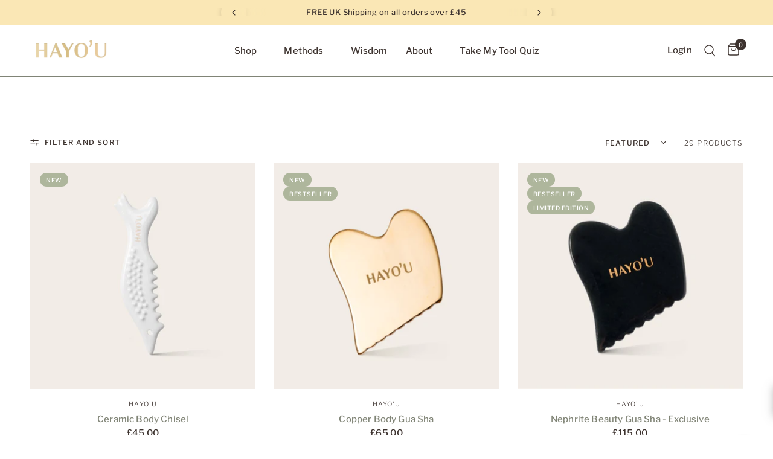

--- FILE ---
content_type: text/html; charset=utf-8
request_url: https://hayoumethod.com/collections/shop-all-products
body_size: 38630
content:
<!doctype html><html class="no-js" lang="en" dir="ltr">
<head>
	<meta charset="utf-8">
	<meta http-equiv="X-UA-Compatible" content="IE=edge,chrome=1">
	<meta name="viewport" content="width=device-width, initial-scale=1, maximum-scale=5, viewport-fit=cover">
	<meta name="theme-color" content="#ffffff">
	<link rel="canonical" href="https://hayoumethod.com/collections/shop-all-products">
	<link rel="preconnect" href="https://cdn.shopify.com" crossorigin>
	<link rel="preload" as="style" href="//hayoumethod.com/cdn/shop/t/14/assets/app.css?v=25061278461112926051725466943">

<link rel="preload" as="image" href="Liquid error (snippets/responsive-preload line 36): Width must be between 1 and 5760" imagesrcset="//hayoumethod.com/cdn/shop/collections/Product_Creative_Banner.webp?v=1657211149&width=787 787w,//hayoumethod.com/cdn/shop/collections/Product_Creative_Banner.webp?v=1657211149&width=1575 1575w,//hayoumethod.com/cdn/shop/collections/Product_Creative_Banner.webp?v=1657211149&width=1800 1800w" imagesizes="auto">


<link href="//hayoumethod.com/cdn/shop/t/14/assets/animations.min.js?v=125778792411641688251724076690" as="script" rel="preload">

<link href="//hayoumethod.com/cdn/shop/t/14/assets/header.js?v=53973329853117484881724076691" as="script" rel="preload">
<link href="//hayoumethod.com/cdn/shop/t/14/assets/vendor.min.js?v=24387807840910288901724076692" as="script" rel="preload">
<link href="//hayoumethod.com/cdn/shop/t/14/assets/app.js?v=28384534787120682601724193942" as="script" rel="preload">
<link href="//hayoumethod.com/cdn/shop/t/14/assets/slideshow.js?v=3694593534833641341724076692" as="script" rel="preload">

<script>
window.lazySizesConfig = window.lazySizesConfig || {};
window.lazySizesConfig.expand = 250;
window.lazySizesConfig.loadMode = 1;
window.lazySizesConfig.loadHidden = false;
</script>


	<link rel="icon" type="image/png" href="//hayoumethod.com/cdn/shop/files/HAYO_U_Favicon_New.png?crop=center&height=32&v=1697200819&width=32">

	<title>
	Shop All &ndash; Hayo&#39;u Method
	</title>

	
	<meta name="description" content="Hayo’u is a simple, but profoundly effective series of methods for the face and body, comprising of gua sha crystals, unique wellbeing and beauty tools, body tappers and specially formulated beauty oils with easy 1 minute techniques.">
	
<link rel="preconnect" href="https://fonts.shopifycdn.com" crossorigin>

<meta property="og:site_name" content="Hayo&#39;u Method">
<meta property="og:url" content="https://hayoumethod.com/collections/shop-all-products">
<meta property="og:title" content="Shop All">
<meta property="og:type" content="product.group">
<meta property="og:description" content="Hayo’u is a simple, but profoundly effective series of methods for the face and body, comprising of gua sha crystals, unique wellbeing and beauty tools, body tappers and specially formulated beauty oils with easy 1 minute techniques."><meta property="og:image" content="http://hayoumethod.com/cdn/shop/collections/Product_Creative_Banner.webp?v=1657211149">
  <meta property="og:image:secure_url" content="https://hayoumethod.com/cdn/shop/collections/Product_Creative_Banner.webp?v=1657211149">
  <meta property="og:image:width" content="1800">
  <meta property="og:image:height" content="800"><meta name="twitter:card" content="summary_large_image">
<meta name="twitter:title" content="Shop All">
<meta name="twitter:description" content="Hayo’u is a simple, but profoundly effective series of methods for the face and body, comprising of gua sha crystals, unique wellbeing and beauty tools, body tappers and specially formulated beauty oils with easy 1 minute techniques.">


	<link href="//hayoumethod.com/cdn/shop/t/14/assets/app.css?v=25061278461112926051725466943" rel="stylesheet" type="text/css" media="all" />

	<style data-shopify>

  @font-face {
font-family: "Ivymode";
src: url("https://cdn.shopify.com/s/files/1/0548/8636/7296/files/ivymode_light-webfont.woff2?v=1697189443") format("woff2");
}
  
	@font-face {
  font-family: "Libre Franklin";
  font-weight: 300;
  font-style: normal;
  font-display: swap;
  src: url("//hayoumethod.com/cdn/fonts/libre_franklin/librefranklin_n3.8cafdf02f3a4e5567b74224f139d214e665e34e1.woff2") format("woff2"),
       url("//hayoumethod.com/cdn/fonts/libre_franklin/librefranklin_n3.cdf6db8de35eb51473c109b271bf04f2b0561d68.woff") format("woff");
}

@font-face {
  font-family: "Libre Franklin";
  font-weight: 500;
  font-style: normal;
  font-display: swap;
  src: url("//hayoumethod.com/cdn/fonts/libre_franklin/librefranklin_n5.9261428336eff957b0a7eb23fe0c9ce37faee0f6.woff2") format("woff2"),
       url("//hayoumethod.com/cdn/fonts/libre_franklin/librefranklin_n5.017cd79179c42e6cced54a81ea8f2b62c04cb72e.woff") format("woff");
}

@font-face {
  font-family: "Libre Franklin";
  font-weight: 500;
  font-style: normal;
  font-display: swap;
  src: url("//hayoumethod.com/cdn/fonts/libre_franklin/librefranklin_n5.9261428336eff957b0a7eb23fe0c9ce37faee0f6.woff2") format("woff2"),
       url("//hayoumethod.com/cdn/fonts/libre_franklin/librefranklin_n5.017cd79179c42e6cced54a81ea8f2b62c04cb72e.woff") format("woff");
}

@font-face {
  font-family: "Libre Franklin";
  font-weight: 300;
  font-style: italic;
  font-display: swap;
  src: url("//hayoumethod.com/cdn/fonts/libre_franklin/librefranklin_i3.27165bbc51c81ac815a3253a3cb85fa882967f30.woff2") format("woff2"),
       url("//hayoumethod.com/cdn/fonts/libre_franklin/librefranklin_i3.9c035b1243bfce781830852fea08b140fdc7e703.woff") format("woff");
}

@font-face {
  font-family: "Libre Franklin";
  font-weight: 500;
  font-style: italic;
  font-display: swap;
  src: url("//hayoumethod.com/cdn/fonts/libre_franklin/librefranklin_i5.d59b9674e3c3b6d0280301f7f39edfca05dc6630.woff2") format("woff2"),
       url("//hayoumethod.com/cdn/fonts/libre_franklin/librefranklin_i5.12ba54d9f70eae3e3d46e106b5741bf3970927ec.woff") format("woff");
}


		@font-face {
  font-family: Arsenal;
  font-weight: 400;
  font-style: normal;
  font-display: swap;
  src: url("//hayoumethod.com/cdn/fonts/arsenal/arsenal_n4.51305299cd12b61bc0400367405b80442269043d.woff2") format("woff2"),
       url("//hayoumethod.com/cdn/fonts/arsenal/arsenal_n4.93261dd112afca16489c9f1c0d423ccd8a12c0a3.woff") format("woff");
}

@font-face {
  font-family: Arsenal;
  font-weight: 400;
  font-style: normal;
  font-display: swap;
  src: url("//hayoumethod.com/cdn/fonts/arsenal/arsenal_n4.51305299cd12b61bc0400367405b80442269043d.woff2") format("woff2"),
       url("//hayoumethod.com/cdn/fonts/arsenal/arsenal_n4.93261dd112afca16489c9f1c0d423ccd8a12c0a3.woff") format("woff");
}

h1,h2,h3,h4,h5,h6,
	.h1,.h2,.h3,.h4,.h5,.h6,
	.logolink.text-logo,
	.heading-font,
	.h1-xlarge,
	.h1-large,
	.customer-addresses .my-address .address-index {
		font-style: normal;
font-weight: 400;
font-family: "Ivymode";
	}
	body,
	.body-font,
	.thb-product-detail .product-title {
		font-style: normal;
		font-weight: 300;
		font-family: "Libre Franklin", sans-serif;
	}
	:root {
		--font-body-scale: 1.0;
		--font-body-line-height-scale: 0.9;
		--font-body-letter-spacing: 0.01em;
		--font-body-medium-weight: 500;
    --font-body-bold-weight: 500;
		--font-announcement-scale: 1.0;
		--font-heading-scale: 1.05;
		--font-heading-line-height-scale: 1.0;
		--font-heading-letter-spacing: 0.0em;
		--font-navigation-scale: 1.0;
		--font-product-title-scale: 1.0;
		--font-product-title-line-height-scale: 1.0;
		--button-letter-spacing: 0.07em;

		--bg-body: #ffffff;
		--bg-body-rgb: 255,255,255;
		--bg-body-darken: #f7f7f7;
		--payment-terms-background-color: #ffffff;
		--color-body: #3d332f;
		--color-body-rgb: 61,51,47;
		--color-accent: #808476;
		--color-accent-rgb: 128,132,118;
		--color-border: rgba(0,0,0,0);
		--color-form-border: #808476;
		--color-overlay-rgb: 0,0,0;

		--shopify-accelerated-checkout-button-block-size: 48px;
		--shopify-accelerated-checkout-inline-alignment: center;
		--shopify-accelerated-checkout-skeleton-animation-duration: 0.25s;--color-announcement-bar-text: #3d332f;--color-announcement-bar-bg: #fae7b5;--color-header-bg: #ffffff;
			--color-header-bg-rgb: 255,255,255;--color-header-text: #3d332f;
			--color-header-text-rgb: 61,51,47;--color-header-links: #3d332f;--color-header-links-hover: #808476;--color-header-icons: #3d332f;--color-header-border: #808476;--solid-button-background: #808476;--solid-button-label: #f9f7f2;--outline-button-label: #3d332f;--color-price: #3d332f;--color-star: #ecd598;--color-dots: #3d332f;--color-inventory-instock: #aeb69c;--color-inventory-lowstock: #ecd598;--section-spacing-mobile: 15px;
		--section-spacing-desktop: 40px;--button-border-radius: 0px;
			--shopify-accelerated-checkout-button-border-radius: 0px;--color-badge-text: #ffffff;--color-badge-sold-out: #f0ece3;--color-badge-sale: #aeb69c;.badge.new{
					background: #808476;
				}
			
.badge.bestseller{
					background: #ecd598;
				}
			
.badge.award-winning{
					background: #3d332f;
				}
			
.badge.limited-edition{
					background: #3a4635;
				}
			
--color-badge-preorder: #99d1b8;--badge-corner-radius: 13px;--color-footer-text: #3d332f;
			--color-footer-text-rgb: 61,51,47;--color-footer-link: #808476;--color-footer-link-hover: #aeb69c;--color-footer-border: #808476;
			--color-footer-border-rgb: 128,132,118;--color-footer-bg: #f0ece3;}
</style>


	<script>
		window.theme = window.theme || {};
		theme = {
			settings: {
				money_with_currency_format:"£{{amount}}",
				cart_drawer:true,
				product_id: false,
			},
			routes: {
				root_url: '/',
				cart_url: '/cart',
				cart_add_url: '/cart/add',
				search_url: '/search',
				cart_change_url: '/cart/change',
				cart_update_url: '/cart/update',
				predictive_search_url: '/search/suggest',
			},
			variantStrings: {
        addToCart: `Add to cart`,
        soldOut: `Sold out`,
        unavailable: `Unavailable`,
        preOrder: `Pre-order`,
      },
			strings: {
				requiresTerms: `You must agree with the terms and conditions of sales to check out`,
				shippingEstimatorNoResults: `Sorry, we do not ship to your address.`,
				shippingEstimatorOneResult: `There is one shipping rate for your address:`,
				shippingEstimatorMultipleResults: `There are several shipping rates for your address:`,
				shippingEstimatorError: `One or more error occurred while retrieving shipping rates:`
			}
		};
	</script>
	<script>window.performance && window.performance.mark && window.performance.mark('shopify.content_for_header.start');</script><meta name="facebook-domain-verification" content="2ekhoakw1m1jim5sd545wg44sxiw4u">
<meta id="shopify-digital-wallet" name="shopify-digital-wallet" content="/54886367296/digital_wallets/dialog">
<meta name="shopify-checkout-api-token" content="bab186e68f850d74749b634635165674">
<meta id="in-context-paypal-metadata" data-shop-id="54886367296" data-venmo-supported="false" data-environment="production" data-locale="en_US" data-paypal-v4="true" data-currency="GBP">
<link rel="alternate" type="application/atom+xml" title="Feed" href="/collections/shop-all-products.atom" />
<link rel="next" href="/collections/shop-all-products?page=2">
<link rel="alternate" hreflang="x-default" href="https://hayoumethod.com/collections/shop-all-products">
<link rel="alternate" hreflang="en" href="https://hayoumethod.com/collections/shop-all-products">
<link rel="alternate" hreflang="en-IM" href="https://hayoumethod.com/en-im/collections/shop-all-products">
<link rel="alternate" hreflang="en-US" href="https://hayoumethod.com/en-us/collections/shop-all-products">
<link rel="alternate" type="application/json+oembed" href="https://hayoumethod.com/collections/shop-all-products.oembed">
<script async="async" src="/checkouts/internal/preloads.js?locale=en-GB"></script>
<link rel="preconnect" href="https://shop.app" crossorigin="anonymous">
<script async="async" src="https://shop.app/checkouts/internal/preloads.js?locale=en-GB&shop_id=54886367296" crossorigin="anonymous"></script>
<script id="apple-pay-shop-capabilities" type="application/json">{"shopId":54886367296,"countryCode":"GB","currencyCode":"GBP","merchantCapabilities":["supports3DS"],"merchantId":"gid:\/\/shopify\/Shop\/54886367296","merchantName":"Hayo'u Method","requiredBillingContactFields":["postalAddress","email","phone"],"requiredShippingContactFields":["postalAddress","email","phone"],"shippingType":"shipping","supportedNetworks":["visa","maestro","masterCard","amex"],"total":{"type":"pending","label":"Hayo'u Method","amount":"1.00"},"shopifyPaymentsEnabled":true,"supportsSubscriptions":true}</script>
<script id="shopify-features" type="application/json">{"accessToken":"bab186e68f850d74749b634635165674","betas":["rich-media-storefront-analytics"],"domain":"hayoumethod.com","predictiveSearch":true,"shopId":54886367296,"locale":"en"}</script>
<script>var Shopify = Shopify || {};
Shopify.shop = "hayou-method.myshopify.com";
Shopify.locale = "en";
Shopify.currency = {"active":"GBP","rate":"1.0"};
Shopify.country = "GB";
Shopify.theme = {"name":"Website Jan 25","id":125324230720,"schema_name":"Reformation","schema_version":"5.1.0","theme_store_id":1762,"role":"main"};
Shopify.theme.handle = "null";
Shopify.theme.style = {"id":null,"handle":null};
Shopify.cdnHost = "hayoumethod.com/cdn";
Shopify.routes = Shopify.routes || {};
Shopify.routes.root = "/";</script>
<script type="module">!function(o){(o.Shopify=o.Shopify||{}).modules=!0}(window);</script>
<script>!function(o){function n(){var o=[];function n(){o.push(Array.prototype.slice.apply(arguments))}return n.q=o,n}var t=o.Shopify=o.Shopify||{};t.loadFeatures=n(),t.autoloadFeatures=n()}(window);</script>
<script>
  window.ShopifyPay = window.ShopifyPay || {};
  window.ShopifyPay.apiHost = "shop.app\/pay";
  window.ShopifyPay.redirectState = null;
</script>
<script id="shop-js-analytics" type="application/json">{"pageType":"collection"}</script>
<script defer="defer" async type="module" src="//hayoumethod.com/cdn/shopifycloud/shop-js/modules/v2/client.init-shop-cart-sync_BT-GjEfc.en.esm.js"></script>
<script defer="defer" async type="module" src="//hayoumethod.com/cdn/shopifycloud/shop-js/modules/v2/chunk.common_D58fp_Oc.esm.js"></script>
<script defer="defer" async type="module" src="//hayoumethod.com/cdn/shopifycloud/shop-js/modules/v2/chunk.modal_xMitdFEc.esm.js"></script>
<script type="module">
  await import("//hayoumethod.com/cdn/shopifycloud/shop-js/modules/v2/client.init-shop-cart-sync_BT-GjEfc.en.esm.js");
await import("//hayoumethod.com/cdn/shopifycloud/shop-js/modules/v2/chunk.common_D58fp_Oc.esm.js");
await import("//hayoumethod.com/cdn/shopifycloud/shop-js/modules/v2/chunk.modal_xMitdFEc.esm.js");

  window.Shopify.SignInWithShop?.initShopCartSync?.({"fedCMEnabled":true,"windoidEnabled":true});

</script>
<script>
  window.Shopify = window.Shopify || {};
  if (!window.Shopify.featureAssets) window.Shopify.featureAssets = {};
  window.Shopify.featureAssets['shop-js'] = {"shop-cart-sync":["modules/v2/client.shop-cart-sync_DZOKe7Ll.en.esm.js","modules/v2/chunk.common_D58fp_Oc.esm.js","modules/v2/chunk.modal_xMitdFEc.esm.js"],"init-fed-cm":["modules/v2/client.init-fed-cm_B6oLuCjv.en.esm.js","modules/v2/chunk.common_D58fp_Oc.esm.js","modules/v2/chunk.modal_xMitdFEc.esm.js"],"shop-cash-offers":["modules/v2/client.shop-cash-offers_D2sdYoxE.en.esm.js","modules/v2/chunk.common_D58fp_Oc.esm.js","modules/v2/chunk.modal_xMitdFEc.esm.js"],"shop-login-button":["modules/v2/client.shop-login-button_QeVjl5Y3.en.esm.js","modules/v2/chunk.common_D58fp_Oc.esm.js","modules/v2/chunk.modal_xMitdFEc.esm.js"],"pay-button":["modules/v2/client.pay-button_DXTOsIq6.en.esm.js","modules/v2/chunk.common_D58fp_Oc.esm.js","modules/v2/chunk.modal_xMitdFEc.esm.js"],"shop-button":["modules/v2/client.shop-button_DQZHx9pm.en.esm.js","modules/v2/chunk.common_D58fp_Oc.esm.js","modules/v2/chunk.modal_xMitdFEc.esm.js"],"avatar":["modules/v2/client.avatar_BTnouDA3.en.esm.js"],"init-windoid":["modules/v2/client.init-windoid_CR1B-cfM.en.esm.js","modules/v2/chunk.common_D58fp_Oc.esm.js","modules/v2/chunk.modal_xMitdFEc.esm.js"],"init-shop-for-new-customer-accounts":["modules/v2/client.init-shop-for-new-customer-accounts_C_vY_xzh.en.esm.js","modules/v2/client.shop-login-button_QeVjl5Y3.en.esm.js","modules/v2/chunk.common_D58fp_Oc.esm.js","modules/v2/chunk.modal_xMitdFEc.esm.js"],"init-shop-email-lookup-coordinator":["modules/v2/client.init-shop-email-lookup-coordinator_BI7n9ZSv.en.esm.js","modules/v2/chunk.common_D58fp_Oc.esm.js","modules/v2/chunk.modal_xMitdFEc.esm.js"],"init-shop-cart-sync":["modules/v2/client.init-shop-cart-sync_BT-GjEfc.en.esm.js","modules/v2/chunk.common_D58fp_Oc.esm.js","modules/v2/chunk.modal_xMitdFEc.esm.js"],"shop-toast-manager":["modules/v2/client.shop-toast-manager_DiYdP3xc.en.esm.js","modules/v2/chunk.common_D58fp_Oc.esm.js","modules/v2/chunk.modal_xMitdFEc.esm.js"],"init-customer-accounts":["modules/v2/client.init-customer-accounts_D9ZNqS-Q.en.esm.js","modules/v2/client.shop-login-button_QeVjl5Y3.en.esm.js","modules/v2/chunk.common_D58fp_Oc.esm.js","modules/v2/chunk.modal_xMitdFEc.esm.js"],"init-customer-accounts-sign-up":["modules/v2/client.init-customer-accounts-sign-up_iGw4briv.en.esm.js","modules/v2/client.shop-login-button_QeVjl5Y3.en.esm.js","modules/v2/chunk.common_D58fp_Oc.esm.js","modules/v2/chunk.modal_xMitdFEc.esm.js"],"shop-follow-button":["modules/v2/client.shop-follow-button_CqMgW2wH.en.esm.js","modules/v2/chunk.common_D58fp_Oc.esm.js","modules/v2/chunk.modal_xMitdFEc.esm.js"],"checkout-modal":["modules/v2/client.checkout-modal_xHeaAweL.en.esm.js","modules/v2/chunk.common_D58fp_Oc.esm.js","modules/v2/chunk.modal_xMitdFEc.esm.js"],"shop-login":["modules/v2/client.shop-login_D91U-Q7h.en.esm.js","modules/v2/chunk.common_D58fp_Oc.esm.js","modules/v2/chunk.modal_xMitdFEc.esm.js"],"lead-capture":["modules/v2/client.lead-capture_BJmE1dJe.en.esm.js","modules/v2/chunk.common_D58fp_Oc.esm.js","modules/v2/chunk.modal_xMitdFEc.esm.js"],"payment-terms":["modules/v2/client.payment-terms_Ci9AEqFq.en.esm.js","modules/v2/chunk.common_D58fp_Oc.esm.js","modules/v2/chunk.modal_xMitdFEc.esm.js"]};
</script>
<script>(function() {
  var isLoaded = false;
  function asyncLoad() {
    if (isLoaded) return;
    isLoaded = true;
    var urls = ["https:\/\/loox.io\/widget\/p2oSDqZ1sx\/loox.1728997699412.js?shop=hayou-method.myshopify.com","https:\/\/admin.revenuehunt.com\/embed.js?shop=hayou-method.myshopify.com","\/\/cdn.shopify.com\/proxy\/a6f7b862e07348f76308dbbb7622f674e7593df02364efc1a44ba55d531e97a4\/cdn.eu.amplitude.com\/script\/35f1446cc9ffc5184e92d030b7d45201.js?library=shopify\u0026shop=hayou-method.myshopify.com\u0026sp-cache-control=cHVibGljLCBtYXgtYWdlPTkwMA","\/\/cdn.shopify.com\/proxy\/61e34c1483fed17d3caa16effafe6e69e812b1fd739666a9fa91ab1044b93086\/d1639lhkj5l89m.cloudfront.net\/js\/storefront\/uppromote.js?shop=hayou-method.myshopify.com\u0026sp-cache-control=cHVibGljLCBtYXgtYWdlPTkwMA"];
    for (var i = 0; i < urls.length; i++) {
      var s = document.createElement('script');
      s.type = 'text/javascript';
      s.async = true;
      s.src = urls[i];
      var x = document.getElementsByTagName('script')[0];
      x.parentNode.insertBefore(s, x);
    }
  };
  if(window.attachEvent) {
    window.attachEvent('onload', asyncLoad);
  } else {
    window.addEventListener('load', asyncLoad, false);
  }
})();</script>
<script id="__st">var __st={"a":54886367296,"offset":0,"reqid":"63bf17ff-25fe-4cb9-b932-a8cae4593d0d-1769277064","pageurl":"hayoumethod.com\/collections\/shop-all-products","u":"af62a5042aac","p":"collection","rtyp":"collection","rid":268579930176};</script>
<script>window.ShopifyPaypalV4VisibilityTracking = true;</script>
<script id="captcha-bootstrap">!function(){'use strict';const t='contact',e='account',n='new_comment',o=[[t,t],['blogs',n],['comments',n],[t,'customer']],c=[[e,'customer_login'],[e,'guest_login'],[e,'recover_customer_password'],[e,'create_customer']],r=t=>t.map((([t,e])=>`form[action*='/${t}']:not([data-nocaptcha='true']) input[name='form_type'][value='${e}']`)).join(','),a=t=>()=>t?[...document.querySelectorAll(t)].map((t=>t.form)):[];function s(){const t=[...o],e=r(t);return a(e)}const i='password',u='form_key',d=['recaptcha-v3-token','g-recaptcha-response','h-captcha-response',i],f=()=>{try{return window.sessionStorage}catch{return}},m='__shopify_v',_=t=>t.elements[u];function p(t,e,n=!1){try{const o=window.sessionStorage,c=JSON.parse(o.getItem(e)),{data:r}=function(t){const{data:e,action:n}=t;return t[m]||n?{data:e,action:n}:{data:t,action:n}}(c);for(const[e,n]of Object.entries(r))t.elements[e]&&(t.elements[e].value=n);n&&o.removeItem(e)}catch(o){console.error('form repopulation failed',{error:o})}}const l='form_type',E='cptcha';function T(t){t.dataset[E]=!0}const w=window,h=w.document,L='Shopify',v='ce_forms',y='captcha';let A=!1;((t,e)=>{const n=(g='f06e6c50-85a8-45c8-87d0-21a2b65856fe',I='https://cdn.shopify.com/shopifycloud/storefront-forms-hcaptcha/ce_storefront_forms_captcha_hcaptcha.v1.5.2.iife.js',D={infoText:'Protected by hCaptcha',privacyText:'Privacy',termsText:'Terms'},(t,e,n)=>{const o=w[L][v],c=o.bindForm;if(c)return c(t,g,e,D).then(n);var r;o.q.push([[t,g,e,D],n]),r=I,A||(h.body.append(Object.assign(h.createElement('script'),{id:'captcha-provider',async:!0,src:r})),A=!0)});var g,I,D;w[L]=w[L]||{},w[L][v]=w[L][v]||{},w[L][v].q=[],w[L][y]=w[L][y]||{},w[L][y].protect=function(t,e){n(t,void 0,e),T(t)},Object.freeze(w[L][y]),function(t,e,n,w,h,L){const[v,y,A,g]=function(t,e,n){const i=e?o:[],u=t?c:[],d=[...i,...u],f=r(d),m=r(i),_=r(d.filter((([t,e])=>n.includes(e))));return[a(f),a(m),a(_),s()]}(w,h,L),I=t=>{const e=t.target;return e instanceof HTMLFormElement?e:e&&e.form},D=t=>v().includes(t);t.addEventListener('submit',(t=>{const e=I(t);if(!e)return;const n=D(e)&&!e.dataset.hcaptchaBound&&!e.dataset.recaptchaBound,o=_(e),c=g().includes(e)&&(!o||!o.value);(n||c)&&t.preventDefault(),c&&!n&&(function(t){try{if(!f())return;!function(t){const e=f();if(!e)return;const n=_(t);if(!n)return;const o=n.value;o&&e.removeItem(o)}(t);const e=Array.from(Array(32),(()=>Math.random().toString(36)[2])).join('');!function(t,e){_(t)||t.append(Object.assign(document.createElement('input'),{type:'hidden',name:u})),t.elements[u].value=e}(t,e),function(t,e){const n=f();if(!n)return;const o=[...t.querySelectorAll(`input[type='${i}']`)].map((({name:t})=>t)),c=[...d,...o],r={};for(const[a,s]of new FormData(t).entries())c.includes(a)||(r[a]=s);n.setItem(e,JSON.stringify({[m]:1,action:t.action,data:r}))}(t,e)}catch(e){console.error('failed to persist form',e)}}(e),e.submit())}));const S=(t,e)=>{t&&!t.dataset[E]&&(n(t,e.some((e=>e===t))),T(t))};for(const o of['focusin','change'])t.addEventListener(o,(t=>{const e=I(t);D(e)&&S(e,y())}));const B=e.get('form_key'),M=e.get(l),P=B&&M;t.addEventListener('DOMContentLoaded',(()=>{const t=y();if(P)for(const e of t)e.elements[l].value===M&&p(e,B);[...new Set([...A(),...v().filter((t=>'true'===t.dataset.shopifyCaptcha))])].forEach((e=>S(e,t)))}))}(h,new URLSearchParams(w.location.search),n,t,e,['guest_login'])})(!0,!0)}();</script>
<script integrity="sha256-4kQ18oKyAcykRKYeNunJcIwy7WH5gtpwJnB7kiuLZ1E=" data-source-attribution="shopify.loadfeatures" defer="defer" src="//hayoumethod.com/cdn/shopifycloud/storefront/assets/storefront/load_feature-a0a9edcb.js" crossorigin="anonymous"></script>
<script crossorigin="anonymous" defer="defer" src="//hayoumethod.com/cdn/shopifycloud/storefront/assets/shopify_pay/storefront-65b4c6d7.js?v=20250812"></script>
<script data-source-attribution="shopify.dynamic_checkout.dynamic.init">var Shopify=Shopify||{};Shopify.PaymentButton=Shopify.PaymentButton||{isStorefrontPortableWallets:!0,init:function(){window.Shopify.PaymentButton.init=function(){};var t=document.createElement("script");t.src="https://hayoumethod.com/cdn/shopifycloud/portable-wallets/latest/portable-wallets.en.js",t.type="module",document.head.appendChild(t)}};
</script>
<script data-source-attribution="shopify.dynamic_checkout.buyer_consent">
  function portableWalletsHideBuyerConsent(e){var t=document.getElementById("shopify-buyer-consent"),n=document.getElementById("shopify-subscription-policy-button");t&&n&&(t.classList.add("hidden"),t.setAttribute("aria-hidden","true"),n.removeEventListener("click",e))}function portableWalletsShowBuyerConsent(e){var t=document.getElementById("shopify-buyer-consent"),n=document.getElementById("shopify-subscription-policy-button");t&&n&&(t.classList.remove("hidden"),t.removeAttribute("aria-hidden"),n.addEventListener("click",e))}window.Shopify?.PaymentButton&&(window.Shopify.PaymentButton.hideBuyerConsent=portableWalletsHideBuyerConsent,window.Shopify.PaymentButton.showBuyerConsent=portableWalletsShowBuyerConsent);
</script>
<script data-source-attribution="shopify.dynamic_checkout.cart.bootstrap">document.addEventListener("DOMContentLoaded",(function(){function t(){return document.querySelector("shopify-accelerated-checkout-cart, shopify-accelerated-checkout")}if(t())Shopify.PaymentButton.init();else{new MutationObserver((function(e,n){t()&&(Shopify.PaymentButton.init(),n.disconnect())})).observe(document.body,{childList:!0,subtree:!0})}}));
</script>
<script id='scb4127' type='text/javascript' async='' src='https://hayoumethod.com/cdn/shopifycloud/privacy-banner/storefront-banner.js'></script><link id="shopify-accelerated-checkout-styles" rel="stylesheet" media="screen" href="https://hayoumethod.com/cdn/shopifycloud/portable-wallets/latest/accelerated-checkout-backwards-compat.css" crossorigin="anonymous">
<style id="shopify-accelerated-checkout-cart">
        #shopify-buyer-consent {
  margin-top: 1em;
  display: inline-block;
  width: 100%;
}

#shopify-buyer-consent.hidden {
  display: none;
}

#shopify-subscription-policy-button {
  background: none;
  border: none;
  padding: 0;
  text-decoration: underline;
  font-size: inherit;
  cursor: pointer;
}

#shopify-subscription-policy-button::before {
  box-shadow: none;
}

      </style>

<script>window.performance && window.performance.mark && window.performance.mark('shopify.content_for_header.end');</script> <!-- Header hook for plugins -->

	<script>document.documentElement.className = document.documentElement.className.replace('no-js', 'js');</script>
	
<script type="text/javascript">if(typeof window.hulkappsWishlist === 'undefined') {
        window.hulkappsWishlist = {};
        }
        window.hulkappsWishlist.baseURL = '/apps/advanced-wishlist/api';
        window.hulkappsWishlist.hasAppBlockSupport = '1';
        </script>
		<!-- Clarify Code Snippet -->
		<script type="text/javascript">
    (function(c,l,a,r,i,t,y){
        c[a]=c[a]||function(){(c[a].q=c[a].q||[]).push(arguments)};
        t=l.createElement(r);t.async=1;t.src="https://www.clarity.ms/tag/"+i;
        y=l.getElementsByTagName(r)[0];y.parentNode.insertBefore(t,y);
    })(window, document, "clarity", "script", "tmce48t53y");
</script>
<!-- END Clarify Code Snippet -->
<!-- BEGIN app block: shopify://apps/klaviyo-email-marketing-sms/blocks/klaviyo-onsite-embed/2632fe16-c075-4321-a88b-50b567f42507 -->












  <script async src="https://static.klaviyo.com/onsite/js/WwLn3g/klaviyo.js?company_id=WwLn3g"></script>
  <script>!function(){if(!window.klaviyo){window._klOnsite=window._klOnsite||[];try{window.klaviyo=new Proxy({},{get:function(n,i){return"push"===i?function(){var n;(n=window._klOnsite).push.apply(n,arguments)}:function(){for(var n=arguments.length,o=new Array(n),w=0;w<n;w++)o[w]=arguments[w];var t="function"==typeof o[o.length-1]?o.pop():void 0,e=new Promise((function(n){window._klOnsite.push([i].concat(o,[function(i){t&&t(i),n(i)}]))}));return e}}})}catch(n){window.klaviyo=window.klaviyo||[],window.klaviyo.push=function(){var n;(n=window._klOnsite).push.apply(n,arguments)}}}}();</script>

  




  <script>
    window.klaviyoReviewsProductDesignMode = false
  </script>







<!-- END app block --><!-- BEGIN app block: shopify://apps/loyalty-rewards-and-referrals/blocks/embed-sdk/6f172e67-4106-4ac0-89c5-b32a069b3101 -->

<style
  type='text/css'
  data-lion-app-styles='main'
  data-lion-app-styles-settings='{&quot;disableBundledCSS&quot;:false,&quot;disableBundledFonts&quot;:false,&quot;useClassIsolator&quot;:false}'
></style>

<!-- loyaltylion.snippet.version=02e998564e+8145 -->

<script>
  
  !function(t,n){function o(n){var o=t.getElementsByTagName("script")[0],i=t.createElement("script");i.src=n,i.crossOrigin="",o.parentNode.insertBefore(i,o)}if(!n.isLoyaltyLion){window.loyaltylion=n,void 0===window.lion&&(window.lion=n),n.version=2,n.isLoyaltyLion=!0;var i=new Date,e=i.getFullYear().toString()+i.getMonth().toString()+i.getDate().toString();o("https://sdk.loyaltylion.net/static/2/loader.js?t="+e);var r=!1;n.init=function(t){if(r)throw new Error("Cannot call lion.init more than once");r=!0;var a=n._token=t.token;if(!a)throw new Error("Token must be supplied to lion.init");for(var l=[],s="_push configure bootstrap shutdown on removeListener authenticateCustomer".split(" "),c=0;c<s.length;c+=1)!function(t,n){t[n]=function(){l.push([n,Array.prototype.slice.call(arguments,0)])}}(n,s[c]);o("https://sdk.loyaltylion.net/sdk/start/"+a+".js?t="+e+i.getHours().toString()),n._initData=t,n._buffer=l}}}(document,window.loyaltylion||[]);

  
    
      loyaltylion.init(
        { token: "7d20a17942d22381b20aa6f28a81b245" }
      );
    
  

  loyaltylion.configure({
    disableBundledCSS: false,
    disableBundledFonts: false,
    useClassIsolator: false,
  })

  
</script>



<!-- END app block --><!-- BEGIN app block: shopify://apps/advanced-wishlist/blocks/collection-btn/330d9272-08ea-4193-b3e0-475a69fa65fa --><!-- BEGIN app snippet: collection-btn --><style>
a[data-gridwlhulklist].hide-hulk-product-wishlist {
    display: none;
}
a[data-gridwlhulklist][data-custom-wishlist-icon] {
    position: absolute;
    top: 20px;
    z-index: 999;
}
a[data-gridwlhulklist][data-position='right'] {
    right: 10px;
    left: unset;
}
a[data-gridwlhulklist][data-position='left'] {
    left: 10px;
    right: unset;
}
a[data-gridwlhulklist] .hulkapps-wl-collection-count {
  color: #ffffff;
}
a[data-gridwlhulklist] .hulkapps-wl-collection-count[data-layout=top_count] {
    display: flex !important;
    align-items: center;
    justify-content: center;
    position: absolute;
    right: -.3rem;
    bottom: 1rem;
    font-weight: 700;
    border-radius: 50%;
    min-width: 1.5em;
    height: 1.5em;
    background-color: #808476;
}
a[data-gridwlhulklist][data-added=false] {
    .hulkapps-wl-collection-icon {
        color: #808476;
        font-size: 16px;
    }
    .hulkapps-wl-collection-icon[data-icon="both"] {
        -webkit-text-stroke: 1px #aeb69c;
    }
}
a[data-gridwlhulklist][data-added=true] {
    .hulkapps-wl-collection-icon {
        color: #808476;
        font-size: 16px;
    }
    .hulkapps-wl-collection-icon[data-icon="both"] {
        -webkit-text-stroke-color: #aeb69c;
        webkit-text-stroke-width: 1.5px;
    }
}
a[data-gridwlhulklist] {
   .hulkapps-wl-collection-icon[data-icon-background=round] {
        background: #ffffff;
        padding: 5px 7px;
        border-radius: 50%;
   }
   .hulkapps-wl-collection-icon[data-icon-background=square] {
        background: #ffffff;
        padding: 5px 7px;
   }
    .count.hulkapps-wl-collection-count[data-layout=beside_count] {
        display: inline-block !important;
    }
    img.hulkapps-wl-custom-icon {
        line-height: 1;
        cursor: pointer;
        margin-right: 5px;
        user-select: none;
        vertical-align: middle;
        margin-top: -2px;
    }
    .hide-hulk-product-wishlist {
        display: none!important;
    }
}
</style>







<script type="application/json" id="product-data">
{
    "is_added_selector": "true",
    "collection_icon_selector": ".card__heading",
    "collection_icon_type": "outline",
    "collection_icon_background_type": "icon_no_background",
    "collection_icon_size": "16",
    "collection_icon_background_color": "#ffffff",
    "custom_wishlist_icon_right": "true",
    "collection_count_layout": "top_count",
    "collection_icon_background_type": "icon_no_background",
    "custom_wishlist_icon": "true",
    "is_custom_icon": "true",
    "empty_set_custom_icon": "",
    "filled_set_custom_icon": ""
}
</script>
<!-- END app snippet -->


<!-- END app block --><!-- BEGIN app block: shopify://apps/hulk-form-builder/blocks/app-embed/b6b8dd14-356b-4725-a4ed-77232212b3c3 --><!-- BEGIN app snippet: hulkapps-formbuilder-theme-ext --><script type="text/javascript">
  
  if (typeof window.formbuilder_customer != "object") {
        window.formbuilder_customer = {}
  }

  window.hulkFormBuilder = {
    form_data: {"form_H2acOMUhLRVYkufMPK5mPA":{"uuid":"H2acOMUhLRVYkufMPK5mPA","form_name":"Customer survey","form_data":{"div_back_gradient_1":"#fff","div_back_gradient_2":"#fff","back_color":"#fff","form_title":"","form_submit":"Submit","after_submit":"hideAndmessage","after_submit_msg":"","captcha_enable":"yes","label_style":"blockLabels","input_border_radius":"2","back_type":"transparent","input_back_color":"#fff","input_back_color_hover":"#fff","back_shadow":"none","label_font_clr":"#333333","input_font_clr":"#333333","button_align":"fullBtn","button_clr":"#fff","button_back_clr":"#333333","button_border_radius":"2","form_width":"800px","form_border_size":"2","form_border_clr":"#c7c7c7","form_border_radius":"1","label_font_size":"14","input_font_size":"12","button_font_size":"16","form_padding":"35","input_border_color":"#ccc","input_border_color_hover":"#ccc","btn_border_clr":"#333333","btn_border_size":"1","form_name":"Customer survey","":"","form_access_message":"\u003cp\u003ePlease login to access the form\u003cbr\u003eDo not have an account? Create account\u003c\/p\u003e","form_description":"","captcha_honeypot":"no","captcha_version_3_enable":"no","captcha_lang":"en-GB","formElements":[{"Conditions":{},"type":"text","position":0,"label":"Name","halfwidth":"yes","page_number":1},{"Conditions":{},"type":"text","position":1,"label":"Email ","required":"yes","halfwidth":"yes","page_number":1},{"Conditions":{},"type":"checkbox","position":2,"label":"I agree to be entered into the Hayo’u prize draw and to be contacted by Hayo’u regarding this draw. I understand my information will only be used for this purpose and won’t be shared with anyone else.","result_in_yes_no":"no","page_number":1},{"Conditions":{},"type":"radio","position":3,"label":"On a scale of 1–5, how happy are you with your Hayo’u experience so far? (1 = very unhappy, 5 = extremely happy)","values":"1\n2\n3\n4\n5","elementCost":{},"required":"yes","page_number":1,"halfwidth":"no"},{"Conditions":{},"type":"text","position":4,"label":"Are there any products you’d love to see from us in the future?","required":"yes","halfwidth":"no","page_number":1},{"Conditions":{},"type":"multipleCheckbox","position":5,"label":"When thinking about buying more Hayo’u products, what usually gets in the way? (Select all that apply)","values":"Price\nDelivery costs or times\nUnsure which products go well together\nNot sure when is the right time to try - (please specify)","elementCost":{},"required":"yes","other_for_multi_value":"no","other_multi_checkbox_label":"other mj k ","page_number":1},{"Conditions":{},"type":"textarea","position":6,"label":"Other - please specify","page_number":1},{"Conditions":{},"type":"textarea","position":7,"label":"How do you usually fit Hayo’u into your day?","required":"yes","page_number":1},{"Conditions":{},"type":"select","position":8,"label":"Are you aware of the Hayo’u body and face methods, which products to use and how to use them?","values":"Yes\nNo","elementCost":{},"required":"yes","page_number":1},{"Conditions":{},"type":"textarea","position":9,"label":"Are there any rituals, guides or tips you’d love us to share to support you in your wellness journey?","required":"yes","page_number":1},{"Conditions":{},"type":"multipleCheckbox","position":10,"label":"What would you like to see more of from us?","values":"Tips \u0026 guides\nBehind the scenes\nWellness stories\nOther – please specify","elementCost":{},"required":"yes","page_number":1},{"Conditions":{},"type":"textarea","position":11,"label":"Other - please specify","page_number":1},{"Conditions":{},"type":"select","position":12,"label":"Would you be interested in joining community workshops or events? ","values":"Yes\nMaybe\nNo","elementCost":{},"required":"yes","page_number":1},{"Conditions":{},"type":"textarea","position":13,"label":"What’s your favourite thing about Hayo’u? And is there anything we could do better?","required":"yes","page_number":1},{"Conditions":{},"type":"select","position":14,"label":"Optional: Tell us a bit about yourself so we can make your experience even more personal. ","values":"New to Hayo’u\nLongtime supporter\nWellness enthusiast\nOther)","elementCost":{},"page_number":1}]},"is_spam_form":false,"shop_uuid":"27OWE9u88mXl8a4aOJzskQ","shop_timezone":"Europe\/London","shop_id":68368,"shop_is_after_submit_enabled":true,"shop_shopify_plan":"professional","shop_shopify_domain":"hayou-method.myshopify.com","shop_remove_watermark":false,"shop_created_at":"2022-07-15T10:24:11.859-05:00"}},
    shop_data: {"shop_27OWE9u88mXl8a4aOJzskQ":{"shop_uuid":"27OWE9u88mXl8a4aOJzskQ","shop_timezone":"Europe\/London","shop_id":68368,"shop_is_after_submit_enabled":true,"shop_shopify_plan":"Shopify","shop_shopify_domain":"hayou-method.myshopify.com","shop_created_at":"2022-07-15T10:24:11.859-05:00","is_skip_metafield":false,"shop_deleted":false,"shop_disabled":false}},
    settings_data: {"shop_settings":{"shop_customise_msgs":[],"default_customise_msgs":{"is_required":"is required","thank_you":"Thank you! The form was submitted successfully.","processing":"Processing...","valid_data":"Please provide valid data","valid_email":"Provide valid email format","valid_tags":"HTML Tags are not allowed","valid_phone":"Provide valid phone number","valid_captcha":"Please provide valid captcha response","valid_url":"Provide valid URL","only_number_alloud":"Provide valid number in","number_less":"must be less than","number_more":"must be more than","image_must_less":"Image must be less than 20MB","image_number":"Images allowed","image_extension":"Invalid extension! Please provide image file","error_image_upload":"Error in image upload. Please try again.","error_file_upload":"Error in file upload. Please try again.","your_response":"Your response","error_form_submit":"Error occur.Please try again after sometime.","email_submitted":"Form with this email is already submitted","invalid_email_by_zerobounce":"The email address you entered appears to be invalid. Please check it and try again.","download_file":"Download file","card_details_invalid":"Your card details are invalid","card_details":"Card details","please_enter_card_details":"Please enter card details","card_number":"Card number","exp_mm":"Exp MM","exp_yy":"Exp YY","crd_cvc":"CVV","payment_value":"Payment amount","please_enter_payment_amount":"Please enter payment amount","address1":"Address line 1","address2":"Address line 2","city":"City","province":"Province","zipcode":"Zip code","country":"Country","blocked_domain":"This form does not accept addresses from","file_must_less":"File must be less than 20MB","file_extension":"Invalid extension! Please provide file","only_file_number_alloud":"files allowed","previous":"Previous","next":"Next","must_have_a_input":"Please enter at least one field.","please_enter_required_data":"Please enter required data","atleast_one_special_char":"Include at least one special character","atleast_one_lowercase_char":"Include at least one lowercase character","atleast_one_uppercase_char":"Include at least one uppercase character","atleast_one_number":"Include at least one number","must_have_8_chars":"Must have 8 characters long","be_between_8_and_12_chars":"Be between 8 and 12 characters long","please_select":"Please Select","phone_submitted":"Form with this phone number is already submitted","user_res_parse_error":"Error while submitting the form","valid_same_values":"values must be same","product_choice_clear_selection":"Clear Selection","picture_choice_clear_selection":"Clear Selection","remove_all_for_file_image_upload":"Remove All","invalid_file_type_for_image_upload":"You can't upload files of this type.","invalid_file_type_for_signature_upload":"You can't upload files of this type.","max_files_exceeded_for_file_upload":"You can not upload any more files.","max_files_exceeded_for_image_upload":"You can not upload any more files.","file_already_exist":"File already uploaded","max_limit_exceed":"You have added the maximum number of text fields.","cancel_upload_for_file_upload":"Cancel upload","cancel_upload_for_image_upload":"Cancel upload","cancel_upload_for_signature_upload":"Cancel upload"},"shop_blocked_domains":[]}},
    features_data: {"shop_plan_features":{"shop_plan_features":["unlimited-forms","full-design-customization","export-form-submissions","multiple-recipients-for-form-submissions","multiple-admin-notifications","enable-captcha","unlimited-file-uploads","save-submitted-form-data","set-auto-response-message","conditional-logic","form-banner","save-as-draft-facility","include-user-response-in-admin-email","disable-form-submission","file-upload"]}},
    shop: null,
    shop_id: null,
    plan_features: null,
    validateDoubleQuotes: false,
    assets: {
      extraFunctions: "https://cdn.shopify.com/extensions/019bb5ee-ec40-7527-955d-c1b8751eb060/form-builder-by-hulkapps-50/assets/extra-functions.js",
      extraStyles: "https://cdn.shopify.com/extensions/019bb5ee-ec40-7527-955d-c1b8751eb060/form-builder-by-hulkapps-50/assets/extra-styles.css",
      bootstrapStyles: "https://cdn.shopify.com/extensions/019bb5ee-ec40-7527-955d-c1b8751eb060/form-builder-by-hulkapps-50/assets/theme-app-extension-bootstrap.css"
    },
    translations: {
      htmlTagNotAllowed: "HTML Tags are not allowed",
      sqlQueryNotAllowed: "SQL Queries are not allowed",
      doubleQuoteNotAllowed: "Double quotes are not allowed",
      vorwerkHttpWwwNotAllowed: "The words \u0026#39;http\u0026#39; and \u0026#39;www\u0026#39; are not allowed. Please remove them and try again.",
      maxTextFieldsReached: "You have added the maximum number of text fields.",
      avoidNegativeWords: "Avoid negative words: Don\u0026#39;t use negative words in your contact message.",
      customDesignOnly: "This form is for custom designs requests. For general inquiries please contact our team at info@stagheaddesigns.com",
      zerobounceApiErrorMsg: "We couldn\u0026#39;t verify your email due to a technical issue. Please try again later.",
    }

  }

  

  window.FbThemeAppExtSettingsHash = {}
  
</script><!-- END app snippet --><!-- END app block --><!-- BEGIN app block: shopify://apps/blockify-fraud-filter/blocks/app_embed/2e3e0ba5-0e70-447a-9ec5-3bf76b5ef12e --> 
 
 
    <script>
        window.blockifyShopIdentifier = "hayou-method.myshopify.com";
        window.ipBlockerMetafields = "{\"showOverlayByPass\":false,\"disableSpyExtensions\":false,\"blockUnknownBots\":false,\"activeApp\":true,\"blockByMetafield\":false,\"visitorAnalytic\":true,\"showWatermark\":true}";
        window.blockifyRules = null;
        window.ipblockerBlockTemplate = "{\"customCss\":\"#blockify---container{--bg-blockify: #fff;position:relative}#blockify---container::after{content:'';position:absolute;inset:0;background-repeat:no-repeat !important;background-size:cover !important;background:var(--bg-blockify);z-index:0}#blockify---container #blockify---container__inner{display:flex;flex-direction:column;align-items:center;position:relative;z-index:1}#blockify---container #blockify---container__inner #blockify-block-content{display:flex;flex-direction:column;align-items:center;text-align:center}#blockify---container #blockify---container__inner #blockify-block-content #blockify-block-superTitle{display:none !important}#blockify---container #blockify---container__inner #blockify-block-content #blockify-block-title{font-size:313%;font-weight:bold;margin-top:1em}@media only screen and (min-width: 768px) and (max-width: 1199px){#blockify---container #blockify---container__inner #blockify-block-content #blockify-block-title{font-size:188%}}@media only screen and (max-width: 767px){#blockify---container #blockify---container__inner #blockify-block-content #blockify-block-title{font-size:107%}}#blockify---container #blockify---container__inner #blockify-block-content #blockify-block-description{font-size:125%;margin:1.5em;line-height:1.5}@media only screen and (min-width: 768px) and (max-width: 1199px){#blockify---container #blockify---container__inner #blockify-block-content #blockify-block-description{font-size:88%}}@media only screen and (max-width: 767px){#blockify---container #blockify---container__inner #blockify-block-content #blockify-block-description{font-size:107%}}#blockify---container #blockify---container__inner #blockify-block-content #blockify-block-description #blockify-block-text-blink{display:none !important}#blockify---container #blockify---container__inner #blockify-logo-block-image{position:relative;width:550px;height:auto;max-height:300px}@media only screen and (max-width: 767px){#blockify---container #blockify---container__inner #blockify-logo-block-image{width:300px}}#blockify---container #blockify---container__inner #blockify-logo-block-image::before{content:'';display:block;padding-bottom:56.2%}#blockify---container #blockify---container__inner #blockify-logo-block-image img{position:absolute;top:0;left:0;width:100%;height:100%;object-fit:contain}\\n\",\"logoImage\":{\"active\":true,\"value\":\"\\thttps:\/\/apps.synctrack.io\/ip-blocker.png\"},\"title\":{\"active\":true,\"text\":\"UH OH! TERRITORY RESTRICTION\",\"color\":\"#000000\"},\"superTitle\":{\"active\":false,\"text\":null,\"color\":null},\"description\":{\"active\":true,\"text\":\"Sorry, but this content is not available in your region. Please use the navigation above to continue browsing, or return to the homepage.\",\"color\":\"#000000\"},\"background\":{\"active\":true,\"type\":\"1\",\"value\":\" https:\/\/cdn.shopify.com\/s\/files\/1\/2702\/9800\/t\/2\/assets\/1135_images.jpg?2140841257906173129\"}}";

        
            window.blockifyCollectionId = 268579930176;
        
    </script>
<link href="https://cdn.shopify.com/extensions/019bea0a-6f63-7f1b-93b2-6770ff27b19c/blockify-shopify-289/assets/blockify-embed.min.js" as="script" type="text/javascript" rel="preload"><link href="https://cdn.shopify.com/extensions/019bea0a-6f63-7f1b-93b2-6770ff27b19c/blockify-shopify-289/assets/prevent-bypass-script.min.js" as="script" type="text/javascript" rel="preload">
<script type="text/javascript">
    window.blockifyBaseUrl = 'https://fraud.blockifyapp.com/s/api';
    window.blockifyPublicUrl = 'https://fraud.blockifyapp.com/s/api/public';
    window.bucketUrl = 'https://storage.synctrack.io/megamind-fraud';
    window.storefrontApiUrl  = 'https://fraud.blockifyapp.com/p/api';
</script>
<script type="text/javascript">
  window.blockifyChecking = true;
</script>
<script id="blockifyScriptByPass" type="text/javascript" src=https://cdn.shopify.com/extensions/019bea0a-6f63-7f1b-93b2-6770ff27b19c/blockify-shopify-289/assets/prevent-bypass-script.min.js async></script>
<script id="blockifyScriptTag" type="text/javascript" src=https://cdn.shopify.com/extensions/019bea0a-6f63-7f1b-93b2-6770ff27b19c/blockify-shopify-289/assets/blockify-embed.min.js async></script>


<!-- END app block --><!-- BEGIN app block: shopify://apps/advanced-wishlist/blocks/app/330d9272-08ea-4193-b3e0-475a69fa65fa --><!-- BEGIN app snippet: variables --><script type="text/javascript">
    if(typeof window.hulkappsWishlist === 'undefined') {
        window.hulkappsWishlist = {};
    }
    window.hulkappsWishlist.customerID = null;
    window.hulkappsWishlist.customerName = null;
    window.hulkappsWishlist.domain = "hayou-method.myshopify.com";
    window.hulkappsWishlist.productJSON = null;
    window.hulkappsWishlist.selectedVariant = null;
    window.hulkappsWishlist.buttonStyleSettings = {"theme_color":"#617153","button_icon_type":"default_icon","empty_set_custom_icon":null,"filled_set_custom_icon":null,"button_style":"style_3","button_font_size":16,"button_font_weight":"400","button_border":0,"button_border_radius":0,"button_background_color":"#5c6ac4","button_text_color":"#FFFFFF","button_border_color":"#333","hover_button_background_color":"#5c6ac4","hover_button_text_color":"#FFFFFF","hover_button_border_color":"#333","position":"auto_inject","view":"grid","button_top_bottom_vertical_space":9,"button_left_right_vertical_space":16,"share_button":"hide","product_share_button":false,"facebook":true,"pinterest":true,"twitter":true,"email":true,"set_icon":"set_1","modal_title":"Or Share Via","wl_floating_button":false,"floating_button_background_color":"#5c6ac4","floating_button_text_color":"#FFFFFF","floating_button_position":"bottom_right","floating_button_type":"icon","floating_button_font_size":14,"floating_button_font_weight":500,"floating_button_top_bottom_vertical_space":10,"floating_button_left_right_vertical_space":10,"hover_floating_button_background_color":"#5c6ac4","hover_floating_button_text_color":"#FFFFFF","hide_floating_button_mobile_version":false,"display_my_wishlist_as":"redirect","floating_my_wishlist_text":"My wishlist","floating_explore_more_products_button_text":"Explore more products","floating_close_button_text":"Close","show_icon_animation":true,"header_type":"header_menu","header_icon_position":"manual_header_icon","header_icon_design":"wishlist_page","header_icon_selector":"a[href='\/cart']","header_icon_color":"#000","header_icon_size":16,"header_icon_weight":500,"icon_type":"outline","icon_size":16,"icon_fill_color":"#ffffff","icon_border_color":"#ffffff","icon_hover_color":"#5c6ac4","icon_background_type":"icon_no_background","icon_background_color":"#cccccc","selected_icon_fill_color":"#5c6ac4","selected_icon_border_color":"#5c6ac4","custom_wishlist_icon":false,"custom_wishlist_icon_right":true,"collection_icon_type":"outline","collection_icon_size":16,"collection_icon_fill_color":"#5c6ac4","collection_icon_border_color":"#5c6ac4","collection_icon_hover_color":"#f5f5f5","collection_icon_background_type":"icon_no_background","collection_icon_background_color":"#cccccc","collection_selected_icon_fill_color":"#5c6ac4","collection_selected_icon_border_color":"#5c6ac4","collection_count_layout":"beside_count","customize_product_icon":false,"customize_collection_icon":false,"collection_count_background_color":"#5c6ac4","collection_count_color":"#ffffff","individual_save_items_text_color":"#6C715E","individual_save_items_font_size":16,"individual_save_items_font_thickness":"400","save_for_later_type":"individual_button","global_button_bg_color":"#5c6ac4","global_button_text_color":"#ffffff","global_button_border_color":"#5c6ac4","global_button_border_width":0,"global_button_font_size":16,"global_button_font_thickness":500,"global_button_border_radius":0,"global_button_horizontal_space":7,"global_button_vertical_space":10,"share_email":true,"individual_button_position":"individual_button_automatic","save_for_later_selector":".cart-item__name","individual_save_items_text_hover_color":"#000000","global_button_position":"global_button_automatic","save_all_for_later_selector":"[name='checkout']","global_button_bg_hover_color":"#5c6ac4","global_button_text_hover_color":"#ffffff"};
    window.hulkappsWishlist.generalSettings = {"facebook_pixel_code":"1058233964261640","google_conversion_tracking_code":"263410663","is_guest_enabled":true,"delete_on_move_to_wishlist":true,"public_wishlist_count":"hide","product_compact_numbers":false,"product_page_tooltip":true,"tooltip_message":"This item has been wishlisted","tooltip_time_message":"time(s)","collection_wishlist_count":"hide","collection_compact_numbers":false,"display_zero_counter":false,"wishlist_header_count":"hide","can_share_wishlist":false,"has_multiple_wishlist":false,"can_subscribe_wishlist":false,"css_style":null,"stay_WL_page_after_add_cart":true,"is_my_wishlist_custom_title":false,"my_wishlist_custom_title":"My Wishlist","app_proxy_prefix":"apps","app_proxy_path":"advanced-wishlist","account_page_link":true,"button_layout":"simple_button","wl_account_page_link":true,"product_click_option":"show_product_details","header_count_background_color":"#5C6AC4","header_count_color":"#FFFFFF","per_page":"20","wishlist_view":"both","price_color":"#333739","date_color":"#757B66","price_font_size":14,"header_font_size":26,"pd_name_font_size":14,"login_message_font_size":26,"date_format":"d F Y","customer_consent":false,"show_variant_picker":true,"save_for_later_status":true,"delete_old_wishlist":false,"delete_wishlist_after_days":7,"remove_share_wl_items":true,"klaviyo":{"status":false,"public_key":null,"private_key":null,"out_of_stock":true},"zapier_integration":false,"shopify_flow_integration":false,"google_sheet_integration":false,"wishlist_products_google_sheet_key":null,"save_later_items_google_sheet_key":null,"shopify_pos":false,"guest_wishlist_share":true,"sorting":true,"total_wishlist_count":false,"popup_delay":"8","custom_js":null,"theme_publish_notification":true,"bulk_action_enabled":true,"custom_title_position":false,"title_position":"left","pagination_type":"pagination","wishlist_notifications":false,"empty_wishlist_button_link":"\/checkout","is_empty_wishlist_button_link":true,"load_more":{"background":"#5c6ac4","color":"#ffffff","size":"16","border_color":"#2e3561"},"help_button":{"status":false,"content":"\u003ch3 style=\"text-align: center\"\u003eWishlist management page\u003c\/h3\u003e\u003cul\u003e\u003cli\u003eThis page allows you to manage and add wishlist items directly to the cart.\u003c\/li\u003e\u003cli\u003eShare your public wishlist on social media, through links, and via custom email.\u003c\/li\u003e\u003cli\u003eYou can subscribe to get update about your wishlist items.\u003c\/li\u003e\u003c\/ul\u003e"},"recommend":{"status":true,"type":"best_selling","collection_id":"gid:\/\/shopify\/Collection\/268580028480","product_ids":[],"products":[],"quick_add":true,"show_navigation":true,"per_slide":4,"detail_box_color":"#EAE8E3","hover_button_color":"#717562","heading_color":"#413D3D","arrow_color":"#717562","product_text_color":"#413D3D"},"show_quantity":true};
    window.hulkappsWishlist.languageSettings = {"en":{"primary_language":true,"button_text":"Add to wishlist","tooltip_text":"This item has been wishlisted (X) items","success_button_text":"Added to wishlist","save_button_text":"Save","create_wishlist_button":"Save","heading_text":"Add to wishlist","unsubscribe_button":"Close","unsubscribe_title":"You have been unsubscribed","unsubscribe_content":"You will no longer receive emails about wishlist activities from this store.","wishlist":{"placeholder":"Ex. Watch","choose":"Choose wishlist","create":"Create a new wishlist","my":"My wishlist"},"success_message":{"wishlist_create":"Wishlist created successfully!","wishlist_update":"Wishlist updated successfully!","wishlist_move":"Wishlist moved successfully!","subscribe":"Subscribed to wishlist successfully!","without_login":"Product has been added to your wishlist, please \u003ca href=\"\/account\"\u003elogin\u003c\/a\u003e to save it permanently.","for_login_users":"Item has been successfully added to wishlist, view \u003ca href=\"\/apps\/advanced-wishlist\"\u003e'My Wishlist'\u003c\/a\u003e.","for_update_login_users":"Product has been successfully updated in your wishlist, view \u003ca href=\"\/apps\/advanced-wishlist\"\u003e'My Wishlist'\u003c\/a\u003e.","for_guest_login_disabled":"Please \u003ca href=\"\/account\"\u003elogin\u003c\/a\u003e to add this product to your wishlist.","for_wishlist_removed":"Wishlist deleted successfully!","for_item_removed":"Product has been successfully removed from your wishlist.","without_login_latest":"{Product} has been temporarily added to your wishlist, please \u003ca href=\"\/account\"\u003e'My Wishlist'\u003c\/a\u003elogin\u003c\/a\u003e to save it permanently.","for_login_users_latest":"{Product} has been successfully added to your wishlist, view \u003ca href=\"\/apps\/advanced-wishlist\"\u003e'My Wishlist'\u003c\/a\u003e.","for_update_login_users_latest":"{Product} has been successfully updated in your wishlist, view \u003ca href=\"\/apps\/advanced-wishlist\"\u003e'My Wishlist'\u003c\/a\u003e.","for_multiple_item_removed":"{Count} products has been successfully removed from your wishlist.","item_move_to_cart":"Product added to cart successfully!","variant_changed":"Product variant changed successfully!","variant_changed_latest":"{Product} variant has been successfully changed!","quantity_changed":"Product quantity changed successfully!","quantity_changed_latest":"{Product} quantity has been successfully changed!"},"guest_share_wishlist":{"title":"Guest shopper","description":"You are currently shopping anonymously!","login_description":"Login to save your wishlist.","copy_link_text":"Copy link to share"},"sort_by":{"title":"Sort By","default":"Sort by latest","price_high_to_low":"Sort by price: high to low","price_low_to_high":"Sort by price: low to high"},"shared_email":{"title":"Share List Via Email","send_button":"SHARE WISHLIST","subject":"{shopper_name} shared their wishlist!","body":"Hey there! Check out My Wishlist:","name":"Sender Name*","email":"Recipient’s Email*","subject_label":"Subject*","body_label":"Message*","modal_title":"Share my wishlist"},"action_button":{"share":"Share","subscribe":"Subscribe","subscribed":"Subscribed","my_account":"My account","account_page":"My wishlist","quick_add":"QUICK ADD","email":"Email","help_text":"Learn more","save_button_text":"Save","load_more":"Load more"},"no_data_found":"No data found!","placeholder_searchbox":"Search products","placeholder__wishlistsearchbox":"Search wishlists","date_label":"Added on","button":{"move_to_cart":"Move to cart","after_move_to_cart":"Products added to cart.","delete":"Delete","out_of_stock":"Out of stock","save_for_later":"Save for later","save_all_for_later":"Save all for later","save_all_for_later_excluded_products":"All products, except {product-title} have been successfully added to your wishlist.","log_in":"Login","add_product":"Return to shop","previous":"Previous","next":"Next","delete_yes":"Yes","delete_no":"No"},"subscribe":{"input_field_text":"Enter your email","input_field":"See product details","button_text":"Subscribe"},"title":{"empty_wishlist":"Please add product to your wishlist to see them here.","login":"Login to see your wishlist!","guest_wishlist_title":"My wishlist","new_wishlist_text":"New wishlist","delete_wishlist_text":"Are you sure you want to delete this wishlist?","delete_bulk_product_text":"Are you sure you want to delete selected products?","delete_product_text":"Are you sure you want to delete this product?","move_bulk_wishlist_text":"Are you sure you want to move selected products to your cart?","move_wishlist_text":"Are you sure you want to move this item to your cart?","select_all_text":"Select All","move_to_cart_text":"Move to cart","delete_text":"Delete","featured_product":"You may also like","rename_wishlist":"Rename","product_share_title":"SHARE THIS CREATION","delete_wishlist":"Delete","my_wishlist_custom_title":"My wishlist"},"popup":{"title":"Subscribe and get alerts about your wishlist.","subscribe_message":"We will notify you on events like low stock, price drop or general reminders so that you dont miss the deal."},"error_message":{"product_detail":"Product details not found!","product_variant_detail":"Product variant details not found!","wishlist":"Wishlist not found!","wishlist_already_use":"Wishlist name already in use! Please use a different name.","can_subscribe_wishlist":"Unable to subscribe to the wishlist! Please contact your store owner!","max_wishlist_limit":"Maximum wishlist product limit exceeded!","subscribe_empty_email":"Please enter a email address!","subscribe_invalid_email":"Please enter a valid email address!"},"sidebar_widgets":{"floating_my_wishlist_text":"My wishlist","floating_explore_more_products_button_text":"Explore more products","floating_add_products_button_text":"Add products","floating_close_button_text":"Close"}}};
</script>
<!-- END app snippet -->
<!-- BEGIN app snippet: global --><link href="//cdn.shopify.com/extensions/019b929d-e2af-7d1b-91b2-d8de00f7574f/app-extension-283/assets/hulkapps-wishlist-styles.css" rel="stylesheet" type="text/css" media="all" />
<script src="https://cdn.shopify.com/extensions/019b929d-e2af-7d1b-91b2-d8de00f7574f/app-extension-283/assets/hulkapps-wishlist-global.js" async></script>
<script src="https://cdn.shopify.com/extensions/019b929d-e2af-7d1b-91b2-d8de00f7574f/app-extension-283/assets/hulkapps-wishlist-modals.js" async></script>





<!-- END app snippet -->


<!-- END app block --><script src="https://cdn.shopify.com/extensions/019beb15-df2c-7dcb-8b9a-5d4e4079244d/revenuehunt-170/assets/embed.js" type="text/javascript" defer="defer"></script>
<script src="https://cdn.shopify.com/extensions/019b929d-e2af-7d1b-91b2-d8de00f7574f/app-extension-283/assets/hulkapps-wishlist-collection.js" type="text/javascript" defer="defer"></script>
<script src="https://cdn.shopify.com/extensions/019bb5ee-ec40-7527-955d-c1b8751eb060/form-builder-by-hulkapps-50/assets/form-builder-script.js" type="text/javascript" defer="defer"></script>
<link href="https://monorail-edge.shopifysvc.com" rel="dns-prefetch">
<script>(function(){if ("sendBeacon" in navigator && "performance" in window) {try {var session_token_from_headers = performance.getEntriesByType('navigation')[0].serverTiming.find(x => x.name == '_s').description;} catch {var session_token_from_headers = undefined;}var session_cookie_matches = document.cookie.match(/_shopify_s=([^;]*)/);var session_token_from_cookie = session_cookie_matches && session_cookie_matches.length === 2 ? session_cookie_matches[1] : "";var session_token = session_token_from_headers || session_token_from_cookie || "";function handle_abandonment_event(e) {var entries = performance.getEntries().filter(function(entry) {return /monorail-edge.shopifysvc.com/.test(entry.name);});if (!window.abandonment_tracked && entries.length === 0) {window.abandonment_tracked = true;var currentMs = Date.now();var navigation_start = performance.timing.navigationStart;var payload = {shop_id: 54886367296,url: window.location.href,navigation_start,duration: currentMs - navigation_start,session_token,page_type: "collection"};window.navigator.sendBeacon("https://monorail-edge.shopifysvc.com/v1/produce", JSON.stringify({schema_id: "online_store_buyer_site_abandonment/1.1",payload: payload,metadata: {event_created_at_ms: currentMs,event_sent_at_ms: currentMs}}));}}window.addEventListener('pagehide', handle_abandonment_event);}}());</script>
<script id="web-pixels-manager-setup">(function e(e,d,r,n,o){if(void 0===o&&(o={}),!Boolean(null===(a=null===(i=window.Shopify)||void 0===i?void 0:i.analytics)||void 0===a?void 0:a.replayQueue)){var i,a;window.Shopify=window.Shopify||{};var t=window.Shopify;t.analytics=t.analytics||{};var s=t.analytics;s.replayQueue=[],s.publish=function(e,d,r){return s.replayQueue.push([e,d,r]),!0};try{self.performance.mark("wpm:start")}catch(e){}var l=function(){var e={modern:/Edge?\/(1{2}[4-9]|1[2-9]\d|[2-9]\d{2}|\d{4,})\.\d+(\.\d+|)|Firefox\/(1{2}[4-9]|1[2-9]\d|[2-9]\d{2}|\d{4,})\.\d+(\.\d+|)|Chrom(ium|e)\/(9{2}|\d{3,})\.\d+(\.\d+|)|(Maci|X1{2}).+ Version\/(15\.\d+|(1[6-9]|[2-9]\d|\d{3,})\.\d+)([,.]\d+|)( \(\w+\)|)( Mobile\/\w+|) Safari\/|Chrome.+OPR\/(9{2}|\d{3,})\.\d+\.\d+|(CPU[ +]OS|iPhone[ +]OS|CPU[ +]iPhone|CPU IPhone OS|CPU iPad OS)[ +]+(15[._]\d+|(1[6-9]|[2-9]\d|\d{3,})[._]\d+)([._]\d+|)|Android:?[ /-](13[3-9]|1[4-9]\d|[2-9]\d{2}|\d{4,})(\.\d+|)(\.\d+|)|Android.+Firefox\/(13[5-9]|1[4-9]\d|[2-9]\d{2}|\d{4,})\.\d+(\.\d+|)|Android.+Chrom(ium|e)\/(13[3-9]|1[4-9]\d|[2-9]\d{2}|\d{4,})\.\d+(\.\d+|)|SamsungBrowser\/([2-9]\d|\d{3,})\.\d+/,legacy:/Edge?\/(1[6-9]|[2-9]\d|\d{3,})\.\d+(\.\d+|)|Firefox\/(5[4-9]|[6-9]\d|\d{3,})\.\d+(\.\d+|)|Chrom(ium|e)\/(5[1-9]|[6-9]\d|\d{3,})\.\d+(\.\d+|)([\d.]+$|.*Safari\/(?![\d.]+ Edge\/[\d.]+$))|(Maci|X1{2}).+ Version\/(10\.\d+|(1[1-9]|[2-9]\d|\d{3,})\.\d+)([,.]\d+|)( \(\w+\)|)( Mobile\/\w+|) Safari\/|Chrome.+OPR\/(3[89]|[4-9]\d|\d{3,})\.\d+\.\d+|(CPU[ +]OS|iPhone[ +]OS|CPU[ +]iPhone|CPU IPhone OS|CPU iPad OS)[ +]+(10[._]\d+|(1[1-9]|[2-9]\d|\d{3,})[._]\d+)([._]\d+|)|Android:?[ /-](13[3-9]|1[4-9]\d|[2-9]\d{2}|\d{4,})(\.\d+|)(\.\d+|)|Mobile Safari.+OPR\/([89]\d|\d{3,})\.\d+\.\d+|Android.+Firefox\/(13[5-9]|1[4-9]\d|[2-9]\d{2}|\d{4,})\.\d+(\.\d+|)|Android.+Chrom(ium|e)\/(13[3-9]|1[4-9]\d|[2-9]\d{2}|\d{4,})\.\d+(\.\d+|)|Android.+(UC? ?Browser|UCWEB|U3)[ /]?(15\.([5-9]|\d{2,})|(1[6-9]|[2-9]\d|\d{3,})\.\d+)\.\d+|SamsungBrowser\/(5\.\d+|([6-9]|\d{2,})\.\d+)|Android.+MQ{2}Browser\/(14(\.(9|\d{2,})|)|(1[5-9]|[2-9]\d|\d{3,})(\.\d+|))(\.\d+|)|K[Aa][Ii]OS\/(3\.\d+|([4-9]|\d{2,})\.\d+)(\.\d+|)/},d=e.modern,r=e.legacy,n=navigator.userAgent;return n.match(d)?"modern":n.match(r)?"legacy":"unknown"}(),u="modern"===l?"modern":"legacy",c=(null!=n?n:{modern:"",legacy:""})[u],f=function(e){return[e.baseUrl,"/wpm","/b",e.hashVersion,"modern"===e.buildTarget?"m":"l",".js"].join("")}({baseUrl:d,hashVersion:r,buildTarget:u}),m=function(e){var d=e.version,r=e.bundleTarget,n=e.surface,o=e.pageUrl,i=e.monorailEndpoint;return{emit:function(e){var a=e.status,t=e.errorMsg,s=(new Date).getTime(),l=JSON.stringify({metadata:{event_sent_at_ms:s},events:[{schema_id:"web_pixels_manager_load/3.1",payload:{version:d,bundle_target:r,page_url:o,status:a,surface:n,error_msg:t},metadata:{event_created_at_ms:s}}]});if(!i)return console&&console.warn&&console.warn("[Web Pixels Manager] No Monorail endpoint provided, skipping logging."),!1;try{return self.navigator.sendBeacon.bind(self.navigator)(i,l)}catch(e){}var u=new XMLHttpRequest;try{return u.open("POST",i,!0),u.setRequestHeader("Content-Type","text/plain"),u.send(l),!0}catch(e){return console&&console.warn&&console.warn("[Web Pixels Manager] Got an unhandled error while logging to Monorail."),!1}}}}({version:r,bundleTarget:l,surface:e.surface,pageUrl:self.location.href,monorailEndpoint:e.monorailEndpoint});try{o.browserTarget=l,function(e){var d=e.src,r=e.async,n=void 0===r||r,o=e.onload,i=e.onerror,a=e.sri,t=e.scriptDataAttributes,s=void 0===t?{}:t,l=document.createElement("script"),u=document.querySelector("head"),c=document.querySelector("body");if(l.async=n,l.src=d,a&&(l.integrity=a,l.crossOrigin="anonymous"),s)for(var f in s)if(Object.prototype.hasOwnProperty.call(s,f))try{l.dataset[f]=s[f]}catch(e){}if(o&&l.addEventListener("load",o),i&&l.addEventListener("error",i),u)u.appendChild(l);else{if(!c)throw new Error("Did not find a head or body element to append the script");c.appendChild(l)}}({src:f,async:!0,onload:function(){if(!function(){var e,d;return Boolean(null===(d=null===(e=window.Shopify)||void 0===e?void 0:e.analytics)||void 0===d?void 0:d.initialized)}()){var d=window.webPixelsManager.init(e)||void 0;if(d){var r=window.Shopify.analytics;r.replayQueue.forEach((function(e){var r=e[0],n=e[1],o=e[2];d.publishCustomEvent(r,n,o)})),r.replayQueue=[],r.publish=d.publishCustomEvent,r.visitor=d.visitor,r.initialized=!0}}},onerror:function(){return m.emit({status:"failed",errorMsg:"".concat(f," has failed to load")})},sri:function(e){var d=/^sha384-[A-Za-z0-9+/=]+$/;return"string"==typeof e&&d.test(e)}(c)?c:"",scriptDataAttributes:o}),m.emit({status:"loading"})}catch(e){m.emit({status:"failed",errorMsg:(null==e?void 0:e.message)||"Unknown error"})}}})({shopId: 54886367296,storefrontBaseUrl: "https://hayoumethod.com",extensionsBaseUrl: "https://extensions.shopifycdn.com/cdn/shopifycloud/web-pixels-manager",monorailEndpoint: "https://monorail-edge.shopifysvc.com/unstable/produce_batch",surface: "storefront-renderer",enabledBetaFlags: ["2dca8a86"],webPixelsConfigList: [{"id":"2654765430","configuration":"{\"shopId\":\"232664\",\"env\":\"production\",\"metaData\":\"[]\"}","eventPayloadVersion":"v1","runtimeContext":"STRICT","scriptVersion":"c5d4d7bbb4a4a4292a8a7b5334af7e3d","type":"APP","apiClientId":2773553,"privacyPurposes":[],"dataSharingAdjustments":{"protectedCustomerApprovalScopes":["read_customer_address","read_customer_email","read_customer_name","read_customer_personal_data","read_customer_phone"]}},{"id":"2555707766","configuration":"{\"accountID\":\"hayou-method.myshopify.com\",\"amplitudeAPIKey\":\"35f1446cc9ffc5184e92d030b7d45201\",\"serverZone\":\"EU\"}","eventPayloadVersion":"v1","runtimeContext":"STRICT","scriptVersion":"49d729a392fbb67dc91545107e0e93dc","type":"APP","apiClientId":5599249,"privacyPurposes":["ANALYTICS","MARKETING","SALE_OF_DATA"],"dataSharingAdjustments":{"protectedCustomerApprovalScopes":["read_customer_email","read_customer_personal_data"]}},{"id":"2538471798","configuration":"{\"accountID\":\"WwLn3g\",\"webPixelConfig\":\"eyJlbmFibGVBZGRlZFRvQ2FydEV2ZW50cyI6IHRydWV9\"}","eventPayloadVersion":"v1","runtimeContext":"STRICT","scriptVersion":"524f6c1ee37bacdca7657a665bdca589","type":"APP","apiClientId":123074,"privacyPurposes":["ANALYTICS","MARKETING"],"dataSharingAdjustments":{"protectedCustomerApprovalScopes":["read_customer_address","read_customer_email","read_customer_name","read_customer_personal_data","read_customer_phone"]}},{"id":"990642550","configuration":"{\"config\":\"{\\\"google_tag_ids\\\":[\\\"G-8DQDCXHFD3\\\",\\\"AW-870928436\\\",\\\"GT-P8RVH4R\\\"],\\\"target_country\\\":\\\"GB\\\",\\\"gtag_events\\\":[{\\\"type\\\":\\\"begin_checkout\\\",\\\"action_label\\\":[\\\"G-8DQDCXHFD3\\\",\\\"AW-870928436\\\/J7hpCJf02dwaELSgpZ8D\\\"]},{\\\"type\\\":\\\"search\\\",\\\"action_label\\\":[\\\"G-8DQDCXHFD3\\\",\\\"AW-870928436\\\/BJNQCKP02dwaELSgpZ8D\\\"]},{\\\"type\\\":\\\"view_item\\\",\\\"action_label\\\":[\\\"G-8DQDCXHFD3\\\",\\\"AW-870928436\\\/u1eZCKD02dwaELSgpZ8D\\\",\\\"MC-LMY43JQ2Y9\\\"]},{\\\"type\\\":\\\"purchase\\\",\\\"action_label\\\":[\\\"G-8DQDCXHFD3\\\",\\\"AW-870928436\\\/MSzWCJbw2dwaELSgpZ8D\\\",\\\"MC-LMY43JQ2Y9\\\"]},{\\\"type\\\":\\\"page_view\\\",\\\"action_label\\\":[\\\"G-8DQDCXHFD3\\\",\\\"AW-870928436\\\/k2jrCJ302dwaELSgpZ8D\\\",\\\"MC-LMY43JQ2Y9\\\"]},{\\\"type\\\":\\\"add_payment_info\\\",\\\"action_label\\\":[\\\"G-8DQDCXHFD3\\\",\\\"AW-870928436\\\/y1rGCKb02dwaELSgpZ8D\\\"]},{\\\"type\\\":\\\"add_to_cart\\\",\\\"action_label\\\":[\\\"G-8DQDCXHFD3\\\",\\\"AW-870928436\\\/G9tgCJr02dwaELSgpZ8D\\\"]}],\\\"enable_monitoring_mode\\\":false}\"}","eventPayloadVersion":"v1","runtimeContext":"OPEN","scriptVersion":"b2a88bafab3e21179ed38636efcd8a93","type":"APP","apiClientId":1780363,"privacyPurposes":[],"dataSharingAdjustments":{"protectedCustomerApprovalScopes":["read_customer_address","read_customer_email","read_customer_name","read_customer_personal_data","read_customer_phone"]}},{"id":"846135670","configuration":"{\"pixelCode\":\"CK62UARC77U5P7OI7HGG\"}","eventPayloadVersion":"v1","runtimeContext":"STRICT","scriptVersion":"22e92c2ad45662f435e4801458fb78cc","type":"APP","apiClientId":4383523,"privacyPurposes":["ANALYTICS","MARKETING","SALE_OF_DATA"],"dataSharingAdjustments":{"protectedCustomerApprovalScopes":["read_customer_address","read_customer_email","read_customer_name","read_customer_personal_data","read_customer_phone"]}},{"id":"98533440","configuration":"{\"pixel_id\":\"1058233964261640\",\"pixel_type\":\"facebook_pixel\",\"metaapp_system_user_token\":\"-\"}","eventPayloadVersion":"v1","runtimeContext":"OPEN","scriptVersion":"ca16bc87fe92b6042fbaa3acc2fbdaa6","type":"APP","apiClientId":2329312,"privacyPurposes":["ANALYTICS","MARKETING","SALE_OF_DATA"],"dataSharingAdjustments":{"protectedCustomerApprovalScopes":["read_customer_address","read_customer_email","read_customer_name","read_customer_personal_data","read_customer_phone"]}},{"id":"12910656","configuration":"{\"myshopifyDomain\":\"hayou-method.myshopify.com\"}","eventPayloadVersion":"v1","runtimeContext":"STRICT","scriptVersion":"23b97d18e2aa74363140dc29c9284e87","type":"APP","apiClientId":2775569,"privacyPurposes":["ANALYTICS","MARKETING","SALE_OF_DATA"],"dataSharingAdjustments":{"protectedCustomerApprovalScopes":["read_customer_address","read_customer_email","read_customer_name","read_customer_phone","read_customer_personal_data"]}},{"id":"shopify-app-pixel","configuration":"{}","eventPayloadVersion":"v1","runtimeContext":"STRICT","scriptVersion":"0450","apiClientId":"shopify-pixel","type":"APP","privacyPurposes":["ANALYTICS","MARKETING"]},{"id":"shopify-custom-pixel","eventPayloadVersion":"v1","runtimeContext":"LAX","scriptVersion":"0450","apiClientId":"shopify-pixel","type":"CUSTOM","privacyPurposes":["ANALYTICS","MARKETING"]}],isMerchantRequest: false,initData: {"shop":{"name":"Hayo'u Method","paymentSettings":{"currencyCode":"GBP"},"myshopifyDomain":"hayou-method.myshopify.com","countryCode":"GB","storefrontUrl":"https:\/\/hayoumethod.com"},"customer":null,"cart":null,"checkout":null,"productVariants":[],"purchasingCompany":null},},"https://hayoumethod.com/cdn","fcfee988w5aeb613cpc8e4bc33m6693e112",{"modern":"","legacy":""},{"shopId":"54886367296","storefrontBaseUrl":"https:\/\/hayoumethod.com","extensionBaseUrl":"https:\/\/extensions.shopifycdn.com\/cdn\/shopifycloud\/web-pixels-manager","surface":"storefront-renderer","enabledBetaFlags":"[\"2dca8a86\"]","isMerchantRequest":"false","hashVersion":"fcfee988w5aeb613cpc8e4bc33m6693e112","publish":"custom","events":"[[\"page_viewed\",{}],[\"collection_viewed\",{\"collection\":{\"id\":\"268579930176\",\"title\":\"Shop All\",\"productVariants\":[{\"price\":{\"amount\":45.0,\"currencyCode\":\"GBP\"},\"product\":{\"title\":\"Ceramic Body Chisel\",\"vendor\":\"HAYO'U\",\"id\":\"14590219420022\",\"untranslatedTitle\":\"Ceramic Body Chisel\",\"url\":\"\/products\/body-chisel\",\"type\":\"\"},\"id\":\"53510208160118\",\"image\":{\"src\":\"\/\/hayoumethod.com\/cdn\/shop\/files\/B019952f.jpg?v=1743760914\"},\"sku\":\"HM-074\",\"title\":\"Default Title\",\"untranslatedTitle\":\"Default Title\"},{\"price\":{\"amount\":65.0,\"currencyCode\":\"GBP\"},\"product\":{\"title\":\"Copper Body Gua Sha\",\"vendor\":\"HAYO'U\",\"id\":\"14590219485558\",\"untranslatedTitle\":\"Copper Body Gua Sha\",\"url\":\"\/products\/hayou-copper-body-gua-sha\",\"type\":\"\"},\"id\":\"53510208455030\",\"image\":{\"src\":\"\/\/hayoumethod.com\/cdn\/shop\/files\/B019938f_1.jpg?v=1740402739\"},\"sku\":\"HM-075\",\"title\":\"Default Title\",\"untranslatedTitle\":\"Default Title\"},{\"price\":{\"amount\":115.0,\"currencyCode\":\"GBP\"},\"product\":{\"title\":\"Nephrite Beauty Gua Sha - Exclusive\",\"vendor\":\"HAYO'U\",\"id\":\"14590219682166\",\"untranslatedTitle\":\"Nephrite Beauty Gua Sha - Exclusive\",\"url\":\"\/products\/hayou-nephrite-beauty-gua-sha\",\"type\":\"\"},\"id\":\"53510208946550\",\"image\":{\"src\":\"\/\/hayoumethod.com\/cdn\/shop\/files\/NephriteJadeGuaSha1.jpg?v=1738319496\"},\"sku\":\"HM-077\",\"title\":\"Default Title\",\"untranslatedTitle\":\"Default Title\"},{\"price\":{\"amount\":45.0,\"currencyCode\":\"GBP\"},\"product\":{\"title\":\"Jade Beauty Gua Sha\",\"vendor\":\"HAYO'U\",\"id\":\"14590219551094\",\"untranslatedTitle\":\"Jade Beauty Gua Sha\",\"url\":\"\/products\/hayou-jade-beauty-gua-sha-1\",\"type\":\"\"},\"id\":\"53510208586102\",\"image\":{\"src\":\"\/\/hayoumethod.com\/cdn\/shop\/files\/1_4789ab7e-80c1-471d-a41b-13da5250fa95.png?v=1737973122\"},\"sku\":\"HM-076\",\"title\":\"Default Title\",\"untranslatedTitle\":\"Default Title\"},{\"price\":{\"amount\":29.0,\"currencyCode\":\"GBP\"},\"product\":{\"title\":\"Hayo’u Large Body Tool Bag\",\"vendor\":\"HAYO'U\",\"id\":\"15252793688438\",\"untranslatedTitle\":\"Hayo’u Large Body Tool Bag\",\"url\":\"\/products\/hayo-u-large-body-tool-bag\",\"type\":\"\"},\"id\":\"55927771758966\",\"image\":{\"src\":\"\/\/hayoumethod.com\/cdn\/shop\/files\/UntitledSession0203copy.jpg?v=1752568463\"},\"sku\":\"HM-078\",\"title\":\"Default Title\",\"untranslatedTitle\":\"Default Title\"},{\"price\":{\"amount\":89.0,\"currencyCode\":\"GBP\"},\"product\":{\"title\":\"Hayo'u Body Sculptor\",\"vendor\":\"HAYO'U\",\"id\":\"6764562939968\",\"untranslatedTitle\":\"Hayo'u Body Sculptor\",\"url\":\"\/products\/hayou-bian-stone-body-sculptor\",\"type\":\"Gua Sha\"},\"id\":\"39858143100992\",\"image\":{\"src\":\"\/\/hayoumethod.com\/cdn\/shop\/files\/sculpture.jpg?v=1723114739\"},\"sku\":\"HM-069\",\"title\":\"Default Title\",\"untranslatedTitle\":\"Default Title\"},{\"price\":{\"amount\":38.0,\"currencyCode\":\"GBP\"},\"product\":{\"title\":\"Silicone Body Drummer\",\"vendor\":\"HAYO'U\",\"id\":\"6608757620800\",\"untranslatedTitle\":\"Silicone Body Drummer\",\"url\":\"\/products\/silicone-body-drummer\",\"type\":\"TAPPER\"},\"id\":\"39448132288576\",\"image\":{\"src\":\"\/\/hayoumethod.com\/cdn\/shop\/products\/TheBodyDrummerFront_1.jpg?v=1658420211\"},\"sku\":\"HM-022\",\"title\":\"Default Title\",\"untranslatedTitle\":\"Default Title\"},{\"price\":{\"amount\":52.0,\"currencyCode\":\"GBP\"},\"product\":{\"title\":\"Bian Stone Body Massager Acupressure Gua Sha\",\"vendor\":\"HAYO'U\",\"id\":\"6608757555264\",\"untranslatedTitle\":\"Bian Stone Body Massager Acupressure Gua Sha\",\"url\":\"\/products\/bian-stone-body-massager-gua-sha-tool\",\"type\":\"TOOL\"},\"id\":\"39448132223040\",\"image\":{\"src\":\"\/\/hayoumethod.com\/cdn\/shop\/products\/bianstonetool3.jpg?v=1700671211\"},\"sku\":\"HM-051\",\"title\":\"Default Title\",\"untranslatedTitle\":\"Default Title\"},{\"price\":{\"amount\":45.0,\"currencyCode\":\"GBP\"},\"product\":{\"title\":\"Bamboo Body Tapper\",\"vendor\":\"HAYO'U\",\"id\":\"6608758669376\",\"untranslatedTitle\":\"Bamboo Body Tapper\",\"url\":\"\/products\/bamboo-body-tapper\",\"type\":\"TAPPER\"},\"id\":\"39448133337152\",\"image\":{\"src\":\"\/\/hayoumethod.com\/cdn\/shop\/products\/61md0co_zOL._AC_SL1200.jpg?v=1759452839\"},\"sku\":\"HM-011\",\"title\":\"Default Title\",\"untranslatedTitle\":\"Default Title\"},{\"price\":{\"amount\":22.0,\"currencyCode\":\"GBP\"},\"product\":{\"title\":\"Hayo’u 15ml Body Oil\",\"vendor\":\"HAYO'U\",\"id\":\"6608758407232\",\"untranslatedTitle\":\"Hayo’u 15ml Body Oil\",\"url\":\"\/products\/hayou-15ml-body-oil\",\"type\":\"SKINCARE\"},\"id\":\"39448133075008\",\"image\":{\"src\":\"\/\/hayoumethod.com\/cdn\/shop\/products\/BodyOil15mlFront.jpg?v=1658928508\"},\"sku\":\"HM-025N\",\"title\":\"Default Title\",\"untranslatedTitle\":\"Default Title\"},{\"price\":{\"amount\":42.0,\"currencyCode\":\"GBP\"},\"product\":{\"title\":\"Hayo’u Beauty Gua Sha Face Oil 30ml\",\"vendor\":\"HAYO'U\",\"id\":\"6608758603840\",\"untranslatedTitle\":\"Hayo’u Beauty Gua Sha Face Oil 30ml\",\"url\":\"\/products\/hayou-beauty-oil\",\"type\":\"SKINCARE\"},\"id\":\"39448133271616\",\"image\":{\"src\":\"\/\/hayoumethod.com\/cdn\/shop\/files\/Hayo_u_Beauty_Oil_30ml.jpg?v=1765548493\"},\"sku\":\"HM-002\",\"title\":\"Default Title\",\"untranslatedTitle\":\"Default Title\"},{\"price\":{\"amount\":45.0,\"currencyCode\":\"GBP\"},\"product\":{\"title\":\"Dry Body Brush\",\"vendor\":\"Hayo'u Method\",\"id\":\"6734672691264\",\"untranslatedTitle\":\"Dry Body Brush\",\"url\":\"\/products\/soft-body-brush-1032-00\",\"type\":\"\"},\"id\":\"39818237182016\",\"image\":{\"src\":\"\/\/hayoumethod.com\/cdn\/shop\/files\/wetbrush1v2.jpg?v=1706708401\"},\"sku\":\"HMWS-121\",\"title\":\"Default Title\",\"untranslatedTitle\":\"Default Title\"}]}}]]"});</script><script>
  window.ShopifyAnalytics = window.ShopifyAnalytics || {};
  window.ShopifyAnalytics.meta = window.ShopifyAnalytics.meta || {};
  window.ShopifyAnalytics.meta.currency = 'GBP';
  var meta = {"products":[{"id":14590219420022,"gid":"gid:\/\/shopify\/Product\/14590219420022","vendor":"HAYO'U","type":"","handle":"body-chisel","variants":[{"id":53510208160118,"price":4500,"name":"Ceramic Body Chisel","public_title":null,"sku":"HM-074"}],"remote":false},{"id":14590219485558,"gid":"gid:\/\/shopify\/Product\/14590219485558","vendor":"HAYO'U","type":"","handle":"hayou-copper-body-gua-sha","variants":[{"id":53510208455030,"price":6500,"name":"Copper Body Gua Sha","public_title":null,"sku":"HM-075"}],"remote":false},{"id":14590219682166,"gid":"gid:\/\/shopify\/Product\/14590219682166","vendor":"HAYO'U","type":"","handle":"hayou-nephrite-beauty-gua-sha","variants":[{"id":53510208946550,"price":11500,"name":"Nephrite Beauty Gua Sha - Exclusive","public_title":null,"sku":"HM-077"}],"remote":false},{"id":14590219551094,"gid":"gid:\/\/shopify\/Product\/14590219551094","vendor":"HAYO'U","type":"","handle":"hayou-jade-beauty-gua-sha-1","variants":[{"id":53510208586102,"price":4500,"name":"Jade Beauty Gua Sha","public_title":null,"sku":"HM-076"}],"remote":false},{"id":15252793688438,"gid":"gid:\/\/shopify\/Product\/15252793688438","vendor":"HAYO'U","type":"","handle":"hayo-u-large-body-tool-bag","variants":[{"id":55927771758966,"price":2900,"name":"Hayo’u Large Body Tool Bag","public_title":null,"sku":"HM-078"}],"remote":false},{"id":6764562939968,"gid":"gid:\/\/shopify\/Product\/6764562939968","vendor":"HAYO'U","type":"Gua Sha","handle":"hayou-bian-stone-body-sculptor","variants":[{"id":39858143100992,"price":8900,"name":"Hayo'u Body Sculptor","public_title":null,"sku":"HM-069"}],"remote":false},{"id":6608757620800,"gid":"gid:\/\/shopify\/Product\/6608757620800","vendor":"HAYO'U","type":"TAPPER","handle":"silicone-body-drummer","variants":[{"id":39448132288576,"price":3800,"name":"Silicone Body Drummer","public_title":null,"sku":"HM-022"}],"remote":false},{"id":6608757555264,"gid":"gid:\/\/shopify\/Product\/6608757555264","vendor":"HAYO'U","type":"TOOL","handle":"bian-stone-body-massager-gua-sha-tool","variants":[{"id":39448132223040,"price":5200,"name":"Bian Stone Body Massager Acupressure Gua Sha","public_title":null,"sku":"HM-051"}],"remote":false},{"id":6608758669376,"gid":"gid:\/\/shopify\/Product\/6608758669376","vendor":"HAYO'U","type":"TAPPER","handle":"bamboo-body-tapper","variants":[{"id":39448133337152,"price":4500,"name":"Bamboo Body Tapper","public_title":null,"sku":"HM-011"}],"remote":false},{"id":6608758407232,"gid":"gid:\/\/shopify\/Product\/6608758407232","vendor":"HAYO'U","type":"SKINCARE","handle":"hayou-15ml-body-oil","variants":[{"id":39448133075008,"price":2200,"name":"Hayo’u 15ml Body Oil","public_title":null,"sku":"HM-025N"}],"remote":false},{"id":6608758603840,"gid":"gid:\/\/shopify\/Product\/6608758603840","vendor":"HAYO'U","type":"SKINCARE","handle":"hayou-beauty-oil","variants":[{"id":39448133271616,"price":4200,"name":"Hayo’u Beauty Gua Sha Face Oil 30ml","public_title":null,"sku":"HM-002"}],"remote":false},{"id":6734672691264,"gid":"gid:\/\/shopify\/Product\/6734672691264","vendor":"Hayo'u Method","type":"","handle":"soft-body-brush-1032-00","variants":[{"id":39818237182016,"price":4500,"name":"Dry Body Brush","public_title":null,"sku":"HMWS-121"}],"remote":false}],"page":{"pageType":"collection","resourceType":"collection","resourceId":268579930176,"requestId":"63bf17ff-25fe-4cb9-b932-a8cae4593d0d-1769277064"}};
  for (var attr in meta) {
    window.ShopifyAnalytics.meta[attr] = meta[attr];
  }
</script>
<script class="analytics">
  (function () {
    var customDocumentWrite = function(content) {
      var jquery = null;

      if (window.jQuery) {
        jquery = window.jQuery;
      } else if (window.Checkout && window.Checkout.$) {
        jquery = window.Checkout.$;
      }

      if (jquery) {
        jquery('body').append(content);
      }
    };

    var hasLoggedConversion = function(token) {
      if (token) {
        return document.cookie.indexOf('loggedConversion=' + token) !== -1;
      }
      return false;
    }

    var setCookieIfConversion = function(token) {
      if (token) {
        var twoMonthsFromNow = new Date(Date.now());
        twoMonthsFromNow.setMonth(twoMonthsFromNow.getMonth() + 2);

        document.cookie = 'loggedConversion=' + token + '; expires=' + twoMonthsFromNow;
      }
    }

    var trekkie = window.ShopifyAnalytics.lib = window.trekkie = window.trekkie || [];
    if (trekkie.integrations) {
      return;
    }
    trekkie.methods = [
      'identify',
      'page',
      'ready',
      'track',
      'trackForm',
      'trackLink'
    ];
    trekkie.factory = function(method) {
      return function() {
        var args = Array.prototype.slice.call(arguments);
        args.unshift(method);
        trekkie.push(args);
        return trekkie;
      };
    };
    for (var i = 0; i < trekkie.methods.length; i++) {
      var key = trekkie.methods[i];
      trekkie[key] = trekkie.factory(key);
    }
    trekkie.load = function(config) {
      trekkie.config = config || {};
      trekkie.config.initialDocumentCookie = document.cookie;
      var first = document.getElementsByTagName('script')[0];
      var script = document.createElement('script');
      script.type = 'text/javascript';
      script.onerror = function(e) {
        var scriptFallback = document.createElement('script');
        scriptFallback.type = 'text/javascript';
        scriptFallback.onerror = function(error) {
                var Monorail = {
      produce: function produce(monorailDomain, schemaId, payload) {
        var currentMs = new Date().getTime();
        var event = {
          schema_id: schemaId,
          payload: payload,
          metadata: {
            event_created_at_ms: currentMs,
            event_sent_at_ms: currentMs
          }
        };
        return Monorail.sendRequest("https://" + monorailDomain + "/v1/produce", JSON.stringify(event));
      },
      sendRequest: function sendRequest(endpointUrl, payload) {
        // Try the sendBeacon API
        if (window && window.navigator && typeof window.navigator.sendBeacon === 'function' && typeof window.Blob === 'function' && !Monorail.isIos12()) {
          var blobData = new window.Blob([payload], {
            type: 'text/plain'
          });

          if (window.navigator.sendBeacon(endpointUrl, blobData)) {
            return true;
          } // sendBeacon was not successful

        } // XHR beacon

        var xhr = new XMLHttpRequest();

        try {
          xhr.open('POST', endpointUrl);
          xhr.setRequestHeader('Content-Type', 'text/plain');
          xhr.send(payload);
        } catch (e) {
          console.log(e);
        }

        return false;
      },
      isIos12: function isIos12() {
        return window.navigator.userAgent.lastIndexOf('iPhone; CPU iPhone OS 12_') !== -1 || window.navigator.userAgent.lastIndexOf('iPad; CPU OS 12_') !== -1;
      }
    };
    Monorail.produce('monorail-edge.shopifysvc.com',
      'trekkie_storefront_load_errors/1.1',
      {shop_id: 54886367296,
      theme_id: 125324230720,
      app_name: "storefront",
      context_url: window.location.href,
      source_url: "//hayoumethod.com/cdn/s/trekkie.storefront.8d95595f799fbf7e1d32231b9a28fd43b70c67d3.min.js"});

        };
        scriptFallback.async = true;
        scriptFallback.src = '//hayoumethod.com/cdn/s/trekkie.storefront.8d95595f799fbf7e1d32231b9a28fd43b70c67d3.min.js';
        first.parentNode.insertBefore(scriptFallback, first);
      };
      script.async = true;
      script.src = '//hayoumethod.com/cdn/s/trekkie.storefront.8d95595f799fbf7e1d32231b9a28fd43b70c67d3.min.js';
      first.parentNode.insertBefore(script, first);
    };
    trekkie.load(
      {"Trekkie":{"appName":"storefront","development":false,"defaultAttributes":{"shopId":54886367296,"isMerchantRequest":null,"themeId":125324230720,"themeCityHash":"5523892670011105745","contentLanguage":"en","currency":"GBP","eventMetadataId":"47656934-06b0-4292-a029-14afa2e4444e"},"isServerSideCookieWritingEnabled":true,"monorailRegion":"shop_domain","enabledBetaFlags":["65f19447"]},"Session Attribution":{},"S2S":{"facebookCapiEnabled":true,"source":"trekkie-storefront-renderer","apiClientId":580111}}
    );

    var loaded = false;
    trekkie.ready(function() {
      if (loaded) return;
      loaded = true;

      window.ShopifyAnalytics.lib = window.trekkie;

      var originalDocumentWrite = document.write;
      document.write = customDocumentWrite;
      try { window.ShopifyAnalytics.merchantGoogleAnalytics.call(this); } catch(error) {};
      document.write = originalDocumentWrite;

      window.ShopifyAnalytics.lib.page(null,{"pageType":"collection","resourceType":"collection","resourceId":268579930176,"requestId":"63bf17ff-25fe-4cb9-b932-a8cae4593d0d-1769277064","shopifyEmitted":true});

      var match = window.location.pathname.match(/checkouts\/(.+)\/(thank_you|post_purchase)/)
      var token = match? match[1]: undefined;
      if (!hasLoggedConversion(token)) {
        setCookieIfConversion(token);
        window.ShopifyAnalytics.lib.track("Viewed Product Category",{"currency":"GBP","category":"Collection: shop-all-products","collectionName":"shop-all-products","collectionId":268579930176,"nonInteraction":true},undefined,undefined,{"shopifyEmitted":true});
      }
    });


        var eventsListenerScript = document.createElement('script');
        eventsListenerScript.async = true;
        eventsListenerScript.src = "//hayoumethod.com/cdn/shopifycloud/storefront/assets/shop_events_listener-3da45d37.js";
        document.getElementsByTagName('head')[0].appendChild(eventsListenerScript);

})();</script>
<script
  defer
  src="https://hayoumethod.com/cdn/shopifycloud/perf-kit/shopify-perf-kit-3.0.4.min.js"
  data-application="storefront-renderer"
  data-shop-id="54886367296"
  data-render-region="gcp-us-east1"
  data-page-type="collection"
  data-theme-instance-id="125324230720"
  data-theme-name="Reformation"
  data-theme-version="5.1.0"
  data-monorail-region="shop_domain"
  data-resource-timing-sampling-rate="10"
  data-shs="true"
  data-shs-beacon="true"
  data-shs-export-with-fetch="true"
  data-shs-logs-sample-rate="1"
  data-shs-beacon-endpoint="https://hayoumethod.com/api/collect"
></script>
</head>
<body class="animations-true button-uppercase-true navigation-uppercase-false product-title-uppercase-false template-collection template-collection">
	<a class="screen-reader-shortcut" href="#main-content">Skip to content</a>
	<div id="wrapper"><!-- BEGIN sections: header-group -->
<div id="shopify-section-sections--15097608077376__announcement-bar" class="shopify-section shopify-section-group-header-group announcement-bar-section"><link href="//hayoumethod.com/cdn/shop/t/14/assets/announcement-bar.css?v=43488679924873830611724076690" rel="stylesheet" type="text/css" media="all" /><div class="announcement-bar">
			<div class="announcement-bar--inner direction-left announcement-bar--carousel" style="--marquee-speed: 30s"><slide-show class="carousel" data-autoplay="false"><div class="announcement-bar--item carousel__slide" ><a href="/collections/shop-all-products" target="_blank">FREE UK Shipping on all orders over £45</a></div><div class="announcement-bar--item carousel__slide" ><a href="/collections/shop-all-products" target="_blank">Free UK Shipping on all orders over £45</a></div><div class="flickity-nav flickity-prev" tabindex="0">
<svg width="6" height="10" viewBox="0 0 6 10" fill="none" xmlns="http://www.w3.org/2000/svg">
<path d="M5 1L1 5L5 9" stroke="var(--color-body, #151515)" stroke-width="1.2" stroke-linecap="round" stroke-linejoin="round"/>
</svg>
</div>
						<div class="flickity-nav flickity-next" tabindex="0">
<svg width="6" height="10" viewBox="0 0 6 10" fill="none" xmlns="http://www.w3.org/2000/svg">
<path d="M1 1L5 5L1 9" stroke="var(--color-body, #151515)" stroke-width="1.2" stroke-linecap="round" stroke-linejoin="round"/>
</svg>
</div></slide-show></div>
		</div>
</div><div id="shopify-section-sections--15097608077376__header" class="shopify-section shopify-section-group-header-group header-section"><theme-header id="header" class="header style1 header--shadow-none transparent--false header-sticky--active">
	<div class="row expanded">
		<div class="small-12 columns"><div class="thb-header-mobile-left">
	<details class="mobile-toggle-wrapper">
	<summary class="mobile-toggle">
		<span></span>
		<span></span>
		<span></span>
	</summary><nav id="mobile-menu" class="mobile-menu-drawer" role="dialog" tabindex="-1">
	<div class="mobile-menu-drawer--inner"><ul class="mobile-menu"><li><details class="link-container">
							<summary class="parent-link">Shop<span>
<svg width="14" height="10" viewBox="0 0 14 10" fill="none" xmlns="http://www.w3.org/2000/svg">
<path d="M1 5H7.08889H13.1778M13.1778 5L9.17778 1M13.1778 5L9.17778 9" stroke="var(--color-accent)" stroke-width="1.1" stroke-linecap="round" stroke-linejoin="round"/>
</svg>
</span></summary>
							<ul class="sub-menu">
								<li class="parent-link-back">
									<button class="parent-link-back--button"><span>
<svg width="14" height="10" viewBox="0 0 14 10" fill="none" xmlns="http://www.w3.org/2000/svg">
<path d="M13.1778 5H7.08891H1.00002M1.00002 5L5.00002 1M1.00002 5L5.00002 9" stroke="var(--color-accent)" stroke-width="1.1" stroke-linecap="round" stroke-linejoin="round"/>
</svg>
</span> Shop</button>
								</li><li><details class="link-container">
											<summary>Shop All<span>
<svg width="14" height="10" viewBox="0 0 14 10" fill="none" xmlns="http://www.w3.org/2000/svg">
<path d="M1 5H7.08889H13.1778M13.1778 5L9.17778 1M13.1778 5L9.17778 9" stroke="var(--color-accent)" stroke-width="1.1" stroke-linecap="round" stroke-linejoin="round"/>
</svg>
</span></summary>
											<ul class="sub-menu" tabindex="-1">
												<li class="parent-link-back">
													<button class="parent-link-back--button"><span>
<svg width="14" height="10" viewBox="0 0 14 10" fill="none" xmlns="http://www.w3.org/2000/svg">
<path d="M13.1778 5H7.08891H1.00002M1.00002 5L5.00002 1M1.00002 5L5.00002 9" stroke="var(--color-accent)" stroke-width="1.1" stroke-linecap="round" stroke-linejoin="round"/>
</svg>
</span> Shop All</button>
												</li><li>
														<a href="/collections/new-arrivals" title="Brand New" role="menuitem">Brand New </a>
													</li><li>
														<a href="/collections/face" title="Face" role="menuitem">Face </a>
													</li><li>
														<a href="/collections/body" title="Body" role="menuitem">Body </a>
													</li><li>
														<a href="/collections/tools" title="Tools" role="menuitem">Tools </a>
													</li><li>
														<a href="/collections/skincare" title="Skincare" role="menuitem">Skincare </a>
													</li><li>
														<a href="/collections/haircare" title="Haircare" role="menuitem">Haircare </a>
													</li><li>
														<a href="/collections/wellbeing" title="Wellbeing" role="menuitem">Wellbeing </a>
													</li><li>
														<a href="/collections/bestsellers" title="Bestsellers &amp; Back in Stock" role="menuitem">Bestsellers & Back in Stock </a>
													</li></ul>
										</details></li><li><details class="link-container">
											<summary>Shop by Concern<span>
<svg width="14" height="10" viewBox="0 0 14 10" fill="none" xmlns="http://www.w3.org/2000/svg">
<path d="M1 5H7.08889H13.1778M13.1778 5L9.17778 1M13.1778 5L9.17778 9" stroke="var(--color-accent)" stroke-width="1.1" stroke-linecap="round" stroke-linejoin="round"/>
</svg>
</span></summary>
											<ul class="sub-menu" tabindex="-1">
												<li class="parent-link-back">
													<button class="parent-link-back--button"><span>
<svg width="14" height="10" viewBox="0 0 14 10" fill="none" xmlns="http://www.w3.org/2000/svg">
<path d="M13.1778 5H7.08891H1.00002M1.00002 5L5.00002 1M1.00002 5L5.00002 9" stroke="var(--color-accent)" stroke-width="1.1" stroke-linecap="round" stroke-linejoin="round"/>
</svg>
</span> Shop by Concern</button>
												</li><li>
														<a href="/collections/fine-lines-wrinkles" title="Fine Lines &amp; Wrinkles" role="menuitem">Fine Lines & Wrinkles </a>
													</li><li>
														<a href="/collections/sculpting-massage" title="Face Sculpting &amp; Massage" role="menuitem">Face Sculpting & Massage </a>
													</li><li>
														<a href="/collections/dark-circles-puffiness" title="Dark Circles &amp; Puffiness" role="menuitem">Dark Circles & Puffiness </a>
													</li><li>
														<a href="/collections/cellulite-sculpting" title="Body Sculpting &amp; Cellulite" role="menuitem">Body Sculpting & Cellulite </a>
													</li><li>
														<a href="/collections/jaw-tension" title="Jaw Tension" role="menuitem">Jaw Tension </a>
													</li><li>
														<a href="/collections/scalp-care" title="Scalp &amp; Hair Health" role="menuitem">Scalp & Hair Health </a>
													</li><li>
														<a href="/collections/menopause-perimenopause" title="Menopause &amp; Perimenopause" role="menuitem">Menopause & Perimenopause </a>
													</li><li>
														<a href="/collections/immunity" title="Immunity" role="menuitem">Immunity </a>
													</li></ul>
										</details></li><li><details class="link-container">
											<summary>Shop The HAYO'U Methods<span>
<svg width="14" height="10" viewBox="0 0 14 10" fill="none" xmlns="http://www.w3.org/2000/svg">
<path d="M1 5H7.08889H13.1778M13.1778 5L9.17778 1M13.1778 5L9.17778 9" stroke="var(--color-accent)" stroke-width="1.1" stroke-linecap="round" stroke-linejoin="round"/>
</svg>
</span></summary>
											<ul class="sub-menu" tabindex="-1">
												<li class="parent-link-back">
													<button class="parent-link-back--button"><span>
<svg width="14" height="10" viewBox="0 0 14 10" fill="none" xmlns="http://www.w3.org/2000/svg">
<path d="M13.1778 5H7.08891H1.00002M1.00002 5L5.00002 1M1.00002 5L5.00002 9" stroke="var(--color-accent)" stroke-width="1.1" stroke-linecap="round" stroke-linejoin="round"/>
</svg>
</span> Shop The HAYO'U Methods</button>
												</li><li>
														<a href="/pages/the-hayou-face-method" title="The Face Method" role="menuitem">The Face Method </a>
													</li><li>
														<a href="/pages/the-hayou-body-method" title="The Body Method" role="menuitem">The Body Method </a>
													</li></ul>
										</details></li><li><a href="/collections/sale" title="SALE">SALE</a></li>
<li>
										<div class="mega-menu-promotion"><a href="/products/hayou-bian-stone-body-sculptor">
<img class="lazyload " width="1080" height="1400" data-sizes="auto" src="//hayoumethod.com/cdn/shop/files/SCULPT_TONE_GLOW.png?v=1725547843&width=20" data-srcset="//hayoumethod.com/cdn/shop/files/SCULPT_TONE_GLOW.png?v=1725547843&width=670 670w" fetchpriority="low" alt="" style="object-position: 50.0% 50.0%;" />
</a><div class="mega-menu-promotion--cover"><p class="heading-font">Sculpt your body in just 4 weeks</p><a href="/products/hayou-bian-stone-body-sculptor" class="text-button white">Shop Now</a></div>
</div>

									</li></ul>
						</details></li><li><details class="link-container">
							<summary class="parent-link">Methods<span>
<svg width="14" height="10" viewBox="0 0 14 10" fill="none" xmlns="http://www.w3.org/2000/svg">
<path d="M1 5H7.08889H13.1778M13.1778 5L9.17778 1M13.1778 5L9.17778 9" stroke="var(--color-accent)" stroke-width="1.1" stroke-linecap="round" stroke-linejoin="round"/>
</svg>
</span></summary>
							<ul class="sub-menu">
								<li class="parent-link-back">
									<button class="parent-link-back--button"><span>
<svg width="14" height="10" viewBox="0 0 14 10" fill="none" xmlns="http://www.w3.org/2000/svg">
<path d="M13.1778 5H7.08891H1.00002M1.00002 5L5.00002 1M1.00002 5L5.00002 9" stroke="var(--color-accent)" stroke-width="1.1" stroke-linecap="round" stroke-linejoin="round"/>
</svg>
</span> Methods</button>
								</li><li><details class="link-container">
											<summary>HAYO'U Methods<span>
<svg width="14" height="10" viewBox="0 0 14 10" fill="none" xmlns="http://www.w3.org/2000/svg">
<path d="M1 5H7.08889H13.1778M13.1778 5L9.17778 1M13.1778 5L9.17778 9" stroke="var(--color-accent)" stroke-width="1.1" stroke-linecap="round" stroke-linejoin="round"/>
</svg>
</span></summary>
											<ul class="sub-menu" tabindex="-1">
												<li class="parent-link-back">
													<button class="parent-link-back--button"><span>
<svg width="14" height="10" viewBox="0 0 14 10" fill="none" xmlns="http://www.w3.org/2000/svg">
<path d="M13.1778 5H7.08891H1.00002M1.00002 5L5.00002 1M1.00002 5L5.00002 9" stroke="var(--color-accent)" stroke-width="1.1" stroke-linecap="round" stroke-linejoin="round"/>
</svg>
</span> HAYO'U Methods</button>
												</li><li>
														<a href="/pages/the-hayou-body-method" title="The Body Method" role="menuitem">The Body Method </a>
													</li><li>
														<a href="/pages/the-hayou-face-method" title="The Face Method" role="menuitem">The Face Method </a>
													</li></ul>
										</details></li><li><details class="link-container">
											<summary>The Bestselling Body Sculptor<span>
<svg width="14" height="10" viewBox="0 0 14 10" fill="none" xmlns="http://www.w3.org/2000/svg">
<path d="M1 5H7.08889H13.1778M13.1778 5L9.17778 1M13.1778 5L9.17778 9" stroke="var(--color-accent)" stroke-width="1.1" stroke-linecap="round" stroke-linejoin="round"/>
</svg>
</span></summary>
											<ul class="sub-menu" tabindex="-1">
												<li class="parent-link-back">
													<button class="parent-link-back--button"><span>
<svg width="14" height="10" viewBox="0 0 14 10" fill="none" xmlns="http://www.w3.org/2000/svg">
<path d="M13.1778 5H7.08891H1.00002M1.00002 5L5.00002 1M1.00002 5L5.00002 9" stroke="var(--color-accent)" stroke-width="1.1" stroke-linecap="round" stroke-linejoin="round"/>
</svg>
</span> The Bestselling Body Sculptor</button>
												</li><li>
														<a href="/pages/hayou-body-sculptor" title="How to use the Body Sculptor" role="menuitem">How to use the Body Sculptor </a>
													</li></ul>
										</details></li></ul>
						</details></li><li><a href="/blogs/hayou-wisdom" title="Wisdom">Wisdom</a></li><li><details class="link-container">
							<summary class="parent-link">About<span>
<svg width="14" height="10" viewBox="0 0 14 10" fill="none" xmlns="http://www.w3.org/2000/svg">
<path d="M1 5H7.08889H13.1778M13.1778 5L9.17778 1M13.1778 5L9.17778 9" stroke="var(--color-accent)" stroke-width="1.1" stroke-linecap="round" stroke-linejoin="round"/>
</svg>
</span></summary>
							<ul class="sub-menu">
								<li class="parent-link-back">
									<button class="parent-link-back--button"><span>
<svg width="14" height="10" viewBox="0 0 14 10" fill="none" xmlns="http://www.w3.org/2000/svg">
<path d="M13.1778 5H7.08891H1.00002M1.00002 5L5.00002 1M1.00002 5L5.00002 9" stroke="var(--color-accent)" stroke-width="1.1" stroke-linecap="round" stroke-linejoin="round"/>
</svg>
</span> About</button>
								</li><li><details class="link-container">
											<summary>Our Story<span>
<svg width="14" height="10" viewBox="0 0 14 10" fill="none" xmlns="http://www.w3.org/2000/svg">
<path d="M1 5H7.08889H13.1778M13.1778 5L9.17778 1M13.1778 5L9.17778 9" stroke="var(--color-accent)" stroke-width="1.1" stroke-linecap="round" stroke-linejoin="round"/>
</svg>
</span></summary>
											<ul class="sub-menu" tabindex="-1">
												<li class="parent-link-back">
													<button class="parent-link-back--button"><span>
<svg width="14" height="10" viewBox="0 0 14 10" fill="none" xmlns="http://www.w3.org/2000/svg">
<path d="M13.1778 5H7.08891H1.00002M1.00002 5L5.00002 1M1.00002 5L5.00002 9" stroke="var(--color-accent)" stroke-width="1.1" stroke-linecap="round" stroke-linejoin="round"/>
</svg>
</span> Our Story</button>
												</li><li>
														<a href="/pages/our-founder" title="Our Founder" role="menuitem">Our Founder </a>
													</li><li>
														<a href="https://podcasts.apple.com/gb/podcast/own-your-health/id1736393007" title="Own Your Health Podcast" role="menuitem">Own Your Health Podcast </a>
													</li><li>
														<a href="/pages/glowing-reviews" title="Our Glowing Reviews" role="menuitem">Our Glowing Reviews </a>
													</li></ul>
										</details></li><li><details class="link-container">
											<summary>Learn<span>
<svg width="14" height="10" viewBox="0 0 14 10" fill="none" xmlns="http://www.w3.org/2000/svg">
<path d="M1 5H7.08889H13.1778M13.1778 5L9.17778 1M13.1778 5L9.17778 9" stroke="var(--color-accent)" stroke-width="1.1" stroke-linecap="round" stroke-linejoin="round"/>
</svg>
</span></summary>
											<ul class="sub-menu" tabindex="-1">
												<li class="parent-link-back">
													<button class="parent-link-back--button"><span>
<svg width="14" height="10" viewBox="0 0 14 10" fill="none" xmlns="http://www.w3.org/2000/svg">
<path d="M13.1778 5H7.08891H1.00002M1.00002 5L5.00002 1M1.00002 5L5.00002 9" stroke="var(--color-accent)" stroke-width="1.1" stroke-linecap="round" stroke-linejoin="round"/>
</svg>
</span> Learn</button>
												</li><li>
														<a href="https://instagram.com/thehayoumethod" title="Watch Katie&#39;s Insta Tutorials" role="menuitem">Watch Katie's Insta Tutorials </a>
													</li><li>
														<a href="/pages/the-hayou-tool-quiz" title="Take Our Tool Quiz" role="menuitem">Take Our Tool Quiz </a>
													</li></ul>
										</details></li></ul>
						</details></li><li><a href="#quiz-OGHAB0" title="Take My Tool Quiz">Take My Tool Quiz</a></li></ul><ul class="mobile-secondary-menu"></ul><div class="thb-mobile-menu-footer"><a class="thb-mobile-account-link" href="https://hayoumethod.com/customer_authentication/redirect?locale=en&amp;region_country=GB" title="Login
">
<svg width="19" height="21" viewBox="0 0 19 21" fill="none" xmlns="http://www.w3.org/2000/svg">
<path d="M9.3486 1C15.5436 1 15.5436 10.4387 9.3486 10.4387C3.15362 10.4387 3.15362 1 9.3486 1ZM1 19.9202C1.6647 9.36485 17.4579 9.31167 18.0694 19.9468L17.0857 20C16.5539 10.6145 2.56869 10.6411 2.01034 19.9734L1.02659 19.9202H1ZM9.3486 2.01034C4.45643 2.01034 4.45643 9.42836 9.3486 9.42836C14.2408 9.42836 14.2408 2.01034 9.3486 2.01034Z" fill="var(--color-header-icons, --color-accent)" stroke="var(--color-header-icons, --color-accent)" stroke-width="0.1"/>
</svg>
 Login
</a><div class="no-js-hidden"></div>
		</div>
	</div>
</nav>
<link rel="stylesheet" href="//hayoumethod.com/cdn/shop/t/14/assets/mobile-menu.css?v=76758595713797235871724076691" media="print" onload="this.media='all'">
<noscript><link href="//hayoumethod.com/cdn/shop/t/14/assets/mobile-menu.css?v=76758595713797235871724076691" rel="stylesheet" type="text/css" media="all" /></noscript>
</details>

</div>

	<a class="logolink" href="/">
		<img
			src="//hayoumethod.com/cdn/shop/files/Hayou_Embossed_Gold_Logo_7a68faa5-b9cd-40d7-95ae-52c4719b5364.png?v=1657321464"
			class="logoimg"
			alt="Hayo&#39;u Method"
			width="1201"
			height="400"
		><img
			src="//hayoumethod.com/cdn/shop/files/Hayou_Embossed_Gold_Logo_7a68faa5-b9cd-40d7-95ae-52c4719b5364.png?v=1657321464"
			class="logoimg logoimg--light"
			alt="Hayo&#39;u Method"
			width="1201"
			height="400"
		>
	</a>

<full-menu class="full-menu">
	<ul class="thb-full-menu" role="menubar"><li role="menuitem" class="menu-item-has-children menu-item-has-megamenu active" data-item-title="Shop">
		    <a href="/collections/shop-all-products" aria-current="page">Shop</a><div class="sub-menu mega-menu-container" tabindex="-1"><ul class="mega-menu-columns" tabindex="-1"><li class="" role="none">
				          <a href="https://hayoumethod.com/collections/shop-all-products" class="mega-menu-columns__heading" role="menuitem">Shop All</a><ul role="menu"><li class="" role="none">
													<a href="/collections/new-arrivals" role="menuitem">Brand New</a>
												</li><li class="" role="none">
													<a href="/collections/face" role="menuitem">Face</a>
												</li><li class="" role="none">
													<a href="/collections/body" role="menuitem">Body</a>
												</li><li class="" role="none">
													<a href="/collections/tools" role="menuitem">Tools</a>
												</li><li class="" role="none">
													<a href="/collections/skincare" role="menuitem">Skincare</a>
												</li><li class="" role="none">
													<a href="/collections/haircare" role="menuitem">Haircare</a>
												</li><li class="" role="none">
													<a href="/collections/wellbeing" role="menuitem">Wellbeing</a>
												</li><li class="" role="none">
													<a href="/collections/bestsellers" role="menuitem">Bestsellers & Back in Stock</a>
												</li></ul></li><li class="" role="none">
				          <a href="/collections/all" class="mega-menu-columns__heading" role="menuitem">Shop by Concern</a><ul role="menu"><li class="" role="none">
													<a href="/collections/fine-lines-wrinkles" role="menuitem">Fine Lines & Wrinkles</a>
												</li><li class="" role="none">
													<a href="/collections/sculpting-massage" role="menuitem">Face Sculpting & Massage</a>
												</li><li class="" role="none">
													<a href="/collections/dark-circles-puffiness" role="menuitem">Dark Circles & Puffiness</a>
												</li><li class="" role="none">
													<a href="/collections/cellulite-sculpting" role="menuitem">Body Sculpting & Cellulite</a>
												</li><li class="" role="none">
													<a href="/collections/jaw-tension" role="menuitem">Jaw Tension</a>
												</li><li class="" role="none">
													<a href="/collections/scalp-care" role="menuitem">Scalp & Hair Health</a>
												</li><li class="" role="none">
													<a href="/collections/menopause-perimenopause" role="menuitem">Menopause & Perimenopause</a>
												</li><li class="" role="none">
													<a href="/collections/immunity" role="menuitem">Immunity</a>
												</li></ul></li><li class="" role="none">
				          <a href="/collections/the-hayou-face-method" class="mega-menu-columns__heading" role="menuitem">Shop The HAYO'U Methods</a><ul role="menu"><li class="" role="none">
													<a href="/pages/the-hayou-face-method" role="menuitem">The Face Method</a>
												</li><li class="" role="none">
													<a href="/pages/the-hayou-body-method" role="menuitem">The Body Method</a>
												</li></ul></li><li class="" role="none">
				          <a href="/collections/sale" class="mega-menu-columns__heading" role="menuitem">SALE</a></li></ul>
<div class="mega-menu-promotion"><a href="/products/hayou-bian-stone-body-sculptor">
<img class="lazyload " width="1080" height="1400" data-sizes="auto" src="//hayoumethod.com/cdn/shop/files/SCULPT_TONE_GLOW.png?v=1725547843&width=20" data-srcset="//hayoumethod.com/cdn/shop/files/SCULPT_TONE_GLOW.png?v=1725547843&width=670 670w" fetchpriority="low" alt="" style="object-position: 50.0% 50.0%;" />
</a><div class="mega-menu-promotion--cover"><p class="heading-font">Sculpt your body in just 4 weeks</p><a href="/products/hayou-bian-stone-body-sculptor" class="text-button white">Shop Now</a></div>
</div>

</div></li><li role="menuitem" class="menu-item-has-children" data-item-title="Methods">
		    <a href="/">Methods</a><ul class="sub-menu" tabindex="-1"><li class=" menu-item-has-children" role="none" data-item-title="HAYO&#39;U Methods">
			          <a href="/pages/the-hayou-body-method" role="menuitem">HAYO'U Methods
<svg width="5" height="8" viewBox="0 0 5 8" fill="none" xmlns="http://www.w3.org/2000/svg">
<path d="M1.25 1L4.25 4L1.25 7" stroke="var(--color-header-links, --color-accent)" stroke-linecap="round" stroke-linejoin="round"/>
</svg>
</a><ul class="sub-menu" role="menu"><li class="" role="none">
												<a href="/pages/the-hayou-body-method" role="menuitem">The Body Method</a>
											</li><li class="" role="none">
												<a href="/pages/the-hayou-face-method" role="menuitem">The Face Method</a>
											</li></ul></li><li class=" menu-item-has-children" role="none" data-item-title="The Bestselling Body Sculptor">
			          <a href="/products/hayou-bian-stone-body-sculptor" role="menuitem">The Bestselling Body Sculptor
<svg width="5" height="8" viewBox="0 0 5 8" fill="none" xmlns="http://www.w3.org/2000/svg">
<path d="M1.25 1L4.25 4L1.25 7" stroke="var(--color-header-links, --color-accent)" stroke-linecap="round" stroke-linejoin="round"/>
</svg>
</a><ul class="sub-menu" role="menu"><li class="" role="none">
												<a href="/pages/hayou-body-sculptor" role="menuitem">How to use the Body Sculptor</a>
											</li></ul></li></ul></li><li role="menuitem" class="" >
		    <a href="/blogs/hayou-wisdom">Wisdom</a></li><li role="menuitem" class="menu-item-has-children" data-item-title="About">
		    <a href="/pages/our-founder">About</a><ul class="sub-menu" tabindex="-1"><li class=" menu-item-has-children" role="none" data-item-title="Our Story">
			          <a href="/pages/our-founder" role="menuitem">Our Story
<svg width="5" height="8" viewBox="0 0 5 8" fill="none" xmlns="http://www.w3.org/2000/svg">
<path d="M1.25 1L4.25 4L1.25 7" stroke="var(--color-header-links, --color-accent)" stroke-linecap="round" stroke-linejoin="round"/>
</svg>
</a><ul class="sub-menu" role="menu"><li class="" role="none">
												<a href="/pages/our-founder" role="menuitem">Our Founder</a>
											</li><li class="" role="none">
												<a href="https://podcasts.apple.com/gb/podcast/own-your-health/id1736393007" role="menuitem">Own Your Health Podcast</a>
											</li><li class="" role="none">
												<a href="/pages/glowing-reviews" role="menuitem">Our Glowing Reviews</a>
											</li></ul></li><li class=" menu-item-has-children" role="none" data-item-title="Learn">
			          <a href="/" role="menuitem">Learn
<svg width="5" height="8" viewBox="0 0 5 8" fill="none" xmlns="http://www.w3.org/2000/svg">
<path d="M1.25 1L4.25 4L1.25 7" stroke="var(--color-header-links, --color-accent)" stroke-linecap="round" stroke-linejoin="round"/>
</svg>
</a><ul class="sub-menu" role="menu"><li class="" role="none">
												<a href="https://instagram.com/thehayoumethod" role="menuitem">Watch Katie's Insta Tutorials</a>
											</li><li class="" role="none">
												<a href="/pages/the-hayou-tool-quiz" role="menuitem">Take Our Tool Quiz</a>
											</li></ul></li></ul></li><li role="menuitem" class="" >
		    <a href="#quiz-OGHAB0">Take My Tool Quiz</a></li></ul>
</full-menu>

<div class="thb-secondary-area thb-header-right"><div class="no-js-hidden"></div><a class="thb-secondary-area-item thb-secondary-myaccount" href="https://hayoumethod.com/customer_authentication/redirect?locale=en&amp;region_country=GB" title="My Account"><span>Login</span></a><a class="thb-secondary-area-item thb-quick-search" href="/search" title="Search">
<svg width="19" height="20" viewBox="0 0 19 20" fill="none" xmlns="http://www.w3.org/2000/svg">
<path d="M13 13.5L17.7495 18.5M15 8C15 11.866 11.866 15 8 15C4.13401 15 1 11.866 1 8C1 4.13401 4.13401 1 8 1C11.866 1 15 4.13401 15 8Z" stroke="var(--color-header-icons, --color-accent)" stroke-width="1.4" stroke-linecap="round" stroke-linejoin="round"/>
</svg>
</a>
	<a class="thb-secondary-area-item thb-secondary-cart" href="/cart" id="cart-drawer-toggle"><div class="thb-secondary-item-icon">
<svg width="19" height="20" viewBox="0 0 19 20" fill="none" xmlns="http://www.w3.org/2000/svg">
<path d="M1 4.58011L3.88304 1.09945V1H15.2164L18 4.58011M1 4.58011V17.2099C1 18.2044 1.89474 19 2.88889 19H16.1111C17.1053 19 18 18.2044 18 17.2099V4.58011M1 4.58011H18M13.3275 8.16022C13.3275 10.1492 11.6374 11.7403 9.54971 11.7403C7.46199 11.7403 5.67251 10.1492 5.67251 8.16022" stroke="var(--color-header-icons, --color-accent)" stroke-width="1.3" stroke-linecap="round" stroke-linejoin="round"/>
</svg>
 <span class="thb-item-count">0</span></div></a>
</div>


</div>
	</div><style data-shopify>:root {
			--logo-height: 45px;
			--logo-height-mobile: 30px;
		}
		</style></theme-header><script src="//hayoumethod.com/cdn/shop/t/14/assets/header.js?v=53973329853117484881724076691" type="text/javascript"></script><script type="application/ld+json">
  {
    "@context": "http://schema.org",
    "@type": "Organization",
    "name": "Hayo\u0026#39;u Method",
    
      "logo": "https:\/\/hayoumethod.com\/cdn\/shop\/files\/Hayou_Embossed_Gold_Logo_7a68faa5-b9cd-40d7-95ae-52c4719b5364.png?v=1657321464\u0026width=1201",
    
    "sameAs": [
      "",
      "facebook.com\/hayoumethod",
      "",
      "instagram.com\/thehayoumethod",
      "tiktok.com\/@hayoumethod",
      "youtube.com\/hayoumethod",
      "",
      "",
      ""
    ],
    "url": "https:\/\/hayoumethod.com"
  }
</script>
</div>
<!-- END sections: header-group --><!-- BEGIN sections: overlay-group -->
<div id="shopify-section-sections--15097608110144__1763466815b423738d" class="shopify-section shopify-section-group-overlay-group">



</div>
<!-- END sections: overlay-group --><div role="main" id="main-content">
			<div id="shopify-section-template--15097606996032__spacer_PQcy3D" class="shopify-section section-spacer"><link href="//hayoumethod.com/cdn/shop/t/14/assets/spacer.css?v=31000789687832430481724076692" rel="stylesheet" type="text/css" media="all" />
<div class="row">
	<div class="small-12 columns">
		<div class="spacer" style="--spacer-mobile: 50px; --spacer-desktop: 100px;"></div>
	</div>
</div>

</div><div id="shopify-section-template--15097606996032__product-grid" class="shopify-section"><link href="//hayoumethod.com/cdn/shop/t/14/assets/facets.css?v=15831975007831621511725466943" rel="stylesheet" type="text/css" media="all" /><link href="//hayoumethod.com/cdn/shop/t/14/assets/product-grid.css?v=106176053350324515501724076692" rel="stylesheet" type="text/css" media="all" />
<FacetFiltersFormMobile>
	<div class="side-panel facet-drawer" id="Facet-Drawer">
		<div class="side-panel-inner">
			<div class="side-panel-header">
				<div>
					<h4 class="body-font">Filter and sort
						<span class="thb-filter-count mobile-filter-count body-font">
							<span class="facets__label">29 products
</span>
							<span class="loading-overlay">
				        
<svg aria-hidden="true" focusable="false" role="presentation" class="spinner" viewBox="0 0 66 66" xmlns="http://www.w3.org/2000/svg">
	<circle class="spinner-path" fill="none" stroke-width="6" cx="33" cy="33" r="30" stroke="var(--color-accent)"></circle>
</svg>

				      </span>
						</span>
					</h4>
					<side-panel-close class="side-panel-close">
<svg width="14" height="14" viewBox="0 0 14 14" fill="none" xmlns="http://www.w3.org/2000/svg">
<path d="M13 1L1 13M13 13L1 1" stroke="var(--color-body)" stroke-width="1.5" stroke-linecap="round" stroke-linejoin="round"/>
</svg>
</side-panel-close>
				</div>
			</div>
			<div class="side-panel-content">
				<facet-filters-form class="facets">
					<form id="FacetFiltersFormMobile" class="facets__mobile_form">

<collapsible-row data-index="1">
									<details class="thb-filter js-filter" data-index="1" open>
										<summary class="thb-filter-title"><span></span>Availability</summary>
										<div class="thb-filter-content collapsible__content"><div class="thb-filter-availability"><input type="checkbox"
														name="filter.v.availability"
														value="1"
														class="thb-filter-switch custom-checkbox"
														id="Filter-Mobile-availability-1"
														
														
													>
													<label for="Filter-Mobile-availability-1">In stock</label>
												</div></div>
									</details>
								</collapsible-row>
								

								<collapsible-row data-index="2">
									<details class="thb-filter js-filter" data-index="2" open>
										<summary class="thb-filter-title"><span></span>Price</summary>
										<div class="thb-filter-content collapsible__content">
											<div class="price_range price_range-price">
<span class="price-highest">The highest price is £200.00</span>
												<price-slider class="price_slider_wrapper">
													<div
														class="price_slider"
														data-min-value=""
														data-min-name="filter.v.price.gte"
														data-min="0"
														data-max-value=""
														data-max-name="filter.v.price.lte"
														data-max="200.0">
													</div>
													<div class="price_slider_amount">
														<div>
															<span class="field-currency">£</span>
															<input class="field__input field__input_min"
																name="filter.v.price.gte"
																id="Filter-Price-GTE-mobile"
																value=""
																type="text"
																placeholder="0"
															/>
														</div>
														<div>
															<span class="field-currency">£</span>
															<input class="field__input field__input_max"
																name="filter.v.price.lte"
																id="Filter-Price-LTE-mobile"
																value=""
																type="text"
																placeholder="200.00"
															/>
														</div>
													</div>
												</price-slider>
											</div>
										</div>
									</details>
								</collapsible-row>
							

<collapsible-row data-index="3">
									<details class="thb-filter js-filter" data-index="3" open>
										<summary class="thb-filter-title"><span></span>Product type</summary>
										<div class="thb-filter-content collapsible__content"><scroll-shadow><ul class="list-product type"><li>
																<input type="checkbox"
																	name="filter.p.product_type"
																	value="BOOK"
																	id="Filter-Mobile-product-type-1"
																	
																	
																><label
																		for="Filter-Mobile-product-type-1"
																		class="facet-checkbox"
																		style="--bg-color: book;"
																		data-tooltip="BOOK (1)"
																	>
																		BOOK <span class="count">(1)</span>
																	</label></li><li>
																<input type="checkbox"
																	name="filter.p.product_type"
																	value="COMPRESS"
																	id="Filter-Mobile-product-type-2"
																	
																	
																><label
																		for="Filter-Mobile-product-type-2"
																		class="facet-checkbox"
																		style="--bg-color: compress;"
																		data-tooltip="COMPRESS (1)"
																	>
																		COMPRESS <span class="count">(1)</span>
																	</label></li><li>
																<input type="checkbox"
																	name="filter.p.product_type"
																	value="Gift Cards"
																	id="Filter-Mobile-product-type-3"
																	
																	
																><label
																		for="Filter-Mobile-product-type-3"
																		class="facet-checkbox"
																		style="--bg-color: gift cards;"
																		data-tooltip="Gift Cards (1)"
																	>
																		Gift Cards <span class="count">(1)</span>
																	</label></li><li>
																<input type="checkbox"
																	name="filter.p.product_type"
																	value="Gua Sha"
																	id="Filter-Mobile-product-type-4"
																	
																	
																><label
																		for="Filter-Mobile-product-type-4"
																		class="facet-checkbox"
																		style="--bg-color: gua sha;"
																		data-tooltip="Gua Sha (3)"
																	>
																		Gua Sha <span class="count">(3)</span>
																	</label></li><li>
																<input type="checkbox"
																	name="filter.p.product_type"
																	value="PRECISION"
																	id="Filter-Mobile-product-type-5"
																	
																	
																><label
																		for="Filter-Mobile-product-type-5"
																		class="facet-checkbox"
																		style="--bg-color: precision;"
																		data-tooltip="PRECISION (1)"
																	>
																		PRECISION <span class="count">(1)</span>
																	</label></li><li>
																<input type="checkbox"
																	name="filter.p.product_type"
																	value="RESTORER"
																	id="Filter-Mobile-product-type-6"
																	
																	
																><label
																		for="Filter-Mobile-product-type-6"
																		class="facet-checkbox"
																		style="--bg-color: restorer;"
																		data-tooltip="RESTORER (2)"
																	>
																		RESTORER <span class="count">(2)</span>
																	</label></li><li>
																<input type="checkbox"
																	name="filter.p.product_type"
																	value="SKINCARE"
																	id="Filter-Mobile-product-type-7"
																	
																	
																><label
																		for="Filter-Mobile-product-type-7"
																		class="facet-checkbox"
																		style="--bg-color: skincare;"
																		data-tooltip="SKINCARE (3)"
																	>
																		SKINCARE <span class="count">(3)</span>
																	</label></li><li>
																<input type="checkbox"
																	name="filter.p.product_type"
																	value="TAPPER"
																	id="Filter-Mobile-product-type-8"
																	
																	
																><label
																		for="Filter-Mobile-product-type-8"
																		class="facet-checkbox"
																		style="--bg-color: tapper;"
																		data-tooltip="TAPPER (2)"
																	>
																		TAPPER <span class="count">(2)</span>
																	</label></li><li>
																<input type="checkbox"
																	name="filter.p.product_type"
																	value="TOOL"
																	id="Filter-Mobile-product-type-9"
																	
																	
																><label
																		for="Filter-Mobile-product-type-9"
																		class="facet-checkbox"
																		style="--bg-color: tool;"
																		data-tooltip="TOOL (1)"
																	>
																		TOOL <span class="count">(1)</span>
																	</label></li></ul>
												</scroll-shadow></div>
									</details>
								</collapsible-row>
								

<collapsible-row data-index="4">
									<details class="thb-filter js-filter" data-index="4" open>
										<summary class="thb-filter-title"><span></span>Brand</summary>
										<div class="thb-filter-content collapsible__content"><scroll-shadow><ul class="list-brand"><li>
																<input type="checkbox"
																	name="filter.p.vendor"
																	value="Active Silver"
																	id="Filter-Mobile-brand-1"
																	
																	
																><label
																		for="Filter-Mobile-brand-1"
																		class="facet-checkbox"
																		style="--bg-color: active silver;"
																		data-tooltip="Active Silver (1)"
																	>
																		Active Silver <span class="count">(1)</span>
																	</label></li><li>
																<input type="checkbox"
																	name="filter.p.vendor"
																	value="HAYO&#39;U"
																	id="Filter-Mobile-brand-2"
																	
																	
																><label
																		for="Filter-Mobile-brand-2"
																		class="facet-checkbox"
																		style="--bg-color: hayo&amp;amp;#39;u;"
																		data-tooltip="HAYO&#39;U (21)"
																	>
																		HAYO&#39;U <span class="count">(21)</span>
																	</label></li><li>
																<input type="checkbox"
																	name="filter.p.vendor"
																	value="Hayo&#39;u Method"
																	id="Filter-Mobile-brand-3"
																	
																	
																><label
																		for="Filter-Mobile-brand-3"
																		class="facet-checkbox"
																		style="--bg-color: hayo&amp;amp;#39;u method;"
																		data-tooltip="Hayo&#39;u Method (6)"
																	>
																		Hayo&#39;u Method <span class="count">(6)</span>
																	</label></li><li>
																<input type="checkbox"
																	name="filter.p.vendor"
																	value="The Heavenly Herb Company"
																	id="Filter-Mobile-brand-4"
																	
																	
																><label
																		for="Filter-Mobile-brand-4"
																		class="facet-checkbox"
																		style="--bg-color: the heavenly herb company;"
																		data-tooltip="The Heavenly Herb Company (1)"
																	>
																		The Heavenly Herb Company <span class="count">(1)</span>
																	</label></li></ul>
												</scroll-shadow></div>
									</details>
								</collapsible-row>
								
<div class="thb-filter-sort-count thb-filter">
							<div class="thb-filter-sort">
								<div class="thb-filter-title">Sort by</div>
								<div class="select"><label for="SortByMobile" class="visually-hidden">Sort by</label>
									<select name="sort_by" class="facet-filters__sort select__select caption-large" id="SortByMobile" aria-describedby="a11y-refresh-page-message"><option value="manual" selected="selected">Featured</option><option value="best-selling">Best selling</option><option value="title-ascending">Alphabetically, A-Z</option><option value="title-descending">Alphabetically, Z-A</option><option value="price-ascending">Price, low to high</option><option value="price-descending">Price, high to low</option><option value="created-ascending">Date, old to new</option><option value="created-descending">Date, new to old</option></select>
									<div class="select-arrow">
<svg width="8" height="6" viewBox="0 0 8 6" fill="none" xmlns="http://www.w3.org/2000/svg">
<path d="M6.75 1.5L3.75 4.5L0.75 1.5" stroke="var(--color-body)" stroke-width="1.1" stroke-linecap="round" stroke-linejoin="round"/>
</svg>
</div>
								</div>
							</div>
						</div></form>
				</facet-filters-form>
			</div>
			<div class="side-panel-footer">
				<div>
					<a class="mobile-filters-clear text-button" href="/collections/shop-all-products">Clear</a>
				</div>
				<button class="button mobile-filters-apply" onclick="document.querySelector('.click-capture').click()"><span>Apply</span></button>
			</div>
		</div>
	</div>
</FacetFiltersFormMobile><div class="row full-width-row">
	<div class="small-12 columns"><div class="collection-container section-spacing-bottom">
				<div id="ProductGridContainer">
					<div class="sidebar-container facets--drawer results--12"><div><facet-filters-form class="facets--bar">
	<form id="FacetFiltersForm-bar" class="facets__form">
		<div><a href="#SideFilters" class="facets-toggle" id="Facets-Toggle">
<svg width="12" height="10" viewBox="0 0 12 10" fill="none" xmlns="http://www.w3.org/2000/svg">
<path d="M6.55372 7.58824L1 7.58825M11.1818 7.58825L8.40496 7.58824M2.85124 2.41177L1 2.41173M11.1818 2.41173L4.70248 2.41177M4.70248 1V3.82352M8.40496 9V6.17648" stroke="var(--color-accent)" stroke-width="1.3" stroke-linecap="round" stroke-linejoin="round"/>
</svg>
 Filter and sort</a></div>




		<div class="thb-filter-sort-count"><div class="thb-filter-sort">
					<div class="select"><label for="SortByBar" class="visually-hidden">Sort by</label>
						<select name="sort_by" class="facet-filters__sort select__select resize-select" id="SortByBar" aria-describedby="a11y-refresh-page-message"><option value="manual" selected="selected">Featured</option><option value="best-selling">Best selling</option><option value="title-ascending">Alphabetically, A-Z</option><option value="title-descending">Alphabetically, Z-A</option><option value="price-ascending">Price, low to high</option><option value="price-descending">Price, high to low</option><option value="created-ascending">Date, old to new</option><option value="created-descending">Date, new to old</option></select>
						<div class="select-arrow">
<svg width="8" height="6" viewBox="0 0 8 6" fill="none" xmlns="http://www.w3.org/2000/svg">
<path d="M6.75 1.5L3.75 4.5L0.75 1.5" stroke="var(--color-body)" stroke-width="1.1" stroke-linecap="round" stroke-linejoin="round"/>
</svg>
</div>
					</div>
				</div><div class="thb-filter-count" id="ProductCount">
				<span class="facets__label">29 products
</span>
				<span class="loading-overlay">
					
<svg aria-hidden="true" focusable="false" role="presentation" class="spinner" viewBox="0 0 66 66" xmlns="http://www.w3.org/2000/svg">
	<circle class="spinner-path" fill="none" stroke-width="6" cx="33" cy="33" r="30" stroke="var(--color-accent)"></circle>
</svg>

				</span>
			</div>
		</div>
	</form><facet-remove class="active-facets">








<a href="/collections/shop-all-products" class="active-facets__button-remove text-button">Clear all</a>
</facet-remove>

</facet-filters-form>
<ul id="product-grid" data-id="template--15097606996032__product-grid" class="products collection row small-up-2 medium-up-3 pagination--infinite"><li class="column"><product-card class="product-card text-center">
  <figure class="product-featured-image thb-hover">
    <span class="product-card--badges top left">
				<div class="badge new">
					NEW
				</div>
</span>


    <a href="/collections/shop-all-products/products/body-chisel" title="Ceramic Body Chisel" class="product-featured-image-link aspect-ratio aspect-ratio--square" style="--padding-bottom: 100%;">
<img class="lazyload product-secondary-image" width="5000" height="5000" data-sizes="auto" data-src="//hayoumethod.com/cdn/shop/files/B019954f.jpg?crop=center&height=20&v=1743760920&width=20" data-srcset="//hayoumethod.com/cdn/shop/files/B019954f.jpg?v=1743760920&width=375 375w,//hayoumethod.com/cdn/shop/files/B019954f.jpg?v=1743760920&width=770 770w" fetchpriority="low" alt="Ceramic Body Chisel"  />


<img class="lazyload product-primary-image" width="5000" height="5000" data-sizes="auto" src="//hayoumethod.com/cdn/shop/files/B019952f.jpg?crop=center&height=20&v=1743760914&width=20" data-srcset="//hayoumethod.com/cdn/shop/files/B019952f.jpg?v=1743760914&width=375 375w,//hayoumethod.com/cdn/shop/files/B019952f.jpg?v=1743760914&width=770 770w" fetchpriority="auto" alt="Ceramic Body Chisel" style="object-position: 50.0% 50.0%;" />
</a><quick-view class="product-card-quickview product-card-quickview--button" href="#Product-Drawer" data-product-handle="body-chisel" tabindex="-1">
			<div class="loading-overlay">
<svg aria-hidden="true" focusable="false" role="presentation" class="spinner" viewBox="0 0 66 66" xmlns="http://www.w3.org/2000/svg">
	<circle class="spinner-path" fill="none" stroke-width="6" cx="33" cy="33" r="30" stroke="var(--color-accent)"></circle>
</svg>
</div>
			<span>Quick view</span>
		</quick-view></figure>
	<div class="product-card-info"><div class="product-card-vendor"><a href="/collections/vendors?q=HAYO%27U" title="HAYO&#39;U">HAYO'U</a></div><a href="/collections/shop-all-products/products/body-chisel" title="Ceramic Body Chisel" class="product-card-title">Ceramic Body Chisel</a>
    
<span class="price">
		
<ins><span class="amount">£45.00</span></ins>
	<small class="unit-price  hidden">
		<span></span>
    <span class="unit-price-separator">/</span>
		<span></span>
	</small>
</span>

		
<div class="product-card--add-to-cart-button-container">
				<button class="product-card--add-to-cart-button outline product-card--add-to-cart-button-simple button accent" data-product-id="53510208160118" data-product-handle="body-chisel" tabindex="-1" >
					<span class="loading-overlay">
<svg aria-hidden="true" focusable="false" role="presentation" class="spinner" viewBox="0 0 66 66" xmlns="http://www.w3.org/2000/svg">
	<circle class="spinner-path" fill="none" stroke-width="6" cx="33" cy="33" r="30" stroke="var(--color-accent)"></circle>
</svg>
</span>
					<span class="product-card--add-to-cart-text">Add to cart</span>
				</button>
			</div><div style=“text-align: end;“><a href="#" class="icon-wishlist-heart-empty wishlist-btn grid-wishlist-btn heart-wishlist-animation" data-wishList data-gridHulkList data-added="false" data-proID="" data-varID="" style="display:none;">
    <div style="display: initial;" class="wishlist_btn_icon">
        
            <i class="heart-hulk-animation"><i class="icon-wishlist-heart-empty"></i></i>
        
    </div>
    <span>Add to wishlist</span>
    <span class="count">0</span>
</a>
</div>
  </div>
</product-card></li><li class="column"><product-card class="product-card text-center">
  <figure class="product-featured-image thb-hover">
    <span class="product-card--badges top left">
				<div class="badge new">
					NEW
				</div>
				<div class="badge bestseller">
					BESTSELLER
				</div>
</span>


    <a href="/collections/shop-all-products/products/hayou-copper-body-gua-sha" title="Copper Body Gua Sha" class="product-featured-image-link aspect-ratio aspect-ratio--square" style="--padding-bottom: 100%;">
<img class="lazyload product-secondary-image" width="5000" height="5000" data-sizes="auto" data-src="//hayoumethod.com/cdn/shop/files/Copyof_B019937f.jpg?crop=center&height=20&v=1740402739&width=20" data-srcset="//hayoumethod.com/cdn/shop/files/Copyof_B019937f.jpg?v=1740402739&width=375 375w,//hayoumethod.com/cdn/shop/files/Copyof_B019937f.jpg?v=1740402739&width=770 770w" fetchpriority="low" alt="Copper Body Gua Sha"  />


<img class="lazyload product-primary-image" width="5000" height="5000" data-sizes="auto" src="//hayoumethod.com/cdn/shop/files/B019938f_1.jpg?crop=center&height=20&v=1740402739&width=20" data-srcset="//hayoumethod.com/cdn/shop/files/B019938f_1.jpg?v=1740402739&width=375 375w,//hayoumethod.com/cdn/shop/files/B019938f_1.jpg?v=1740402739&width=770 770w" fetchpriority="auto" alt="Copper Body Gua Sha" style="object-position: 50.0% 50.0%;" />
</a><quick-view class="product-card-quickview product-card-quickview--button" href="#Product-Drawer" data-product-handle="hayou-copper-body-gua-sha" tabindex="-1">
			<div class="loading-overlay">
<svg aria-hidden="true" focusable="false" role="presentation" class="spinner" viewBox="0 0 66 66" xmlns="http://www.w3.org/2000/svg">
	<circle class="spinner-path" fill="none" stroke-width="6" cx="33" cy="33" r="30" stroke="var(--color-accent)"></circle>
</svg>
</div>
			<span>Quick view</span>
		</quick-view></figure>
	<div class="product-card-info"><div class="product-card-vendor"><a href="/collections/vendors?q=HAYO%27U" title="HAYO&#39;U">HAYO'U</a></div><a href="/collections/shop-all-products/products/hayou-copper-body-gua-sha" title="Copper Body Gua Sha" class="product-card-title">Copper Body Gua Sha</a>
    
<span class="price">
		
<ins><span class="amount">£65.00</span></ins>
	<small class="unit-price  hidden">
		<span></span>
    <span class="unit-price-separator">/</span>
		<span></span>
	</small>
</span>

		
<div class="product-card--add-to-cart-button-container">
				<button class="product-card--add-to-cart-button outline product-card--add-to-cart-button-simple button accent" data-product-id="53510208455030" data-product-handle="hayou-copper-body-gua-sha" tabindex="-1" >
					<span class="loading-overlay">
<svg aria-hidden="true" focusable="false" role="presentation" class="spinner" viewBox="0 0 66 66" xmlns="http://www.w3.org/2000/svg">
	<circle class="spinner-path" fill="none" stroke-width="6" cx="33" cy="33" r="30" stroke="var(--color-accent)"></circle>
</svg>
</span>
					<span class="product-card--add-to-cart-text">Add to cart</span>
				</button>
			</div><div style=“text-align: end;“><a href="#" class="icon-wishlist-heart-empty wishlist-btn grid-wishlist-btn heart-wishlist-animation" data-wishList data-gridHulkList data-added="false" data-proID="" data-varID="" style="display:none;">
    <div style="display: initial;" class="wishlist_btn_icon">
        
            <i class="heart-hulk-animation"><i class="icon-wishlist-heart-empty"></i></i>
        
    </div>
    <span>Add to wishlist</span>
    <span class="count">0</span>
</a>
</div>
  </div>
</product-card></li><li class="column"><product-card class="product-card text-center">
  <figure class="product-featured-image thb-hover">
    <span class="product-card--badges top left">
				<div class="badge new">
					NEW
				</div>
				<div class="badge bestseller">
					BESTSELLER
				</div>
				<div class="badge limited-edition">
					LIMITED EDITION
				</div>
</span>


    <a href="/collections/shop-all-products/products/hayou-nephrite-beauty-gua-sha" title="Nephrite Beauty Gua Sha - Exclusive" class="product-featured-image-link aspect-ratio aspect-ratio--square" style="--padding-bottom: 100%;">
<img class="lazyload product-secondary-image" width="1080" height="1080" data-sizes="auto" data-src="//hayoumethod.com/cdn/shop/files/NephriteJadeGuaSha2.jpg?crop=center&height=20&v=1738319500&width=20" data-srcset="//hayoumethod.com/cdn/shop/files/NephriteJadeGuaSha2.jpg?v=1738319500&width=375 375w,//hayoumethod.com/cdn/shop/files/NephriteJadeGuaSha2.jpg?v=1738319500&width=770 770w" fetchpriority="low" alt="Nephrite Beauty Gua Sha - Exclusive"  />


<img class="lazyload product-primary-image" width="1080" height="1080" data-sizes="auto" src="//hayoumethod.com/cdn/shop/files/NephriteJadeGuaSha1.jpg?crop=center&height=20&v=1738319496&width=20" data-srcset="//hayoumethod.com/cdn/shop/files/NephriteJadeGuaSha1.jpg?v=1738319496&width=375 375w,//hayoumethod.com/cdn/shop/files/NephriteJadeGuaSha1.jpg?v=1738319496&width=770 770w" fetchpriority="auto" alt="Nephrite Beauty Gua Sha - Exclusive" style="object-position: 50.0% 50.0%;" />
</a><quick-view class="product-card-quickview product-card-quickview--button" href="#Product-Drawer" data-product-handle="hayou-nephrite-beauty-gua-sha" tabindex="-1">
			<div class="loading-overlay">
<svg aria-hidden="true" focusable="false" role="presentation" class="spinner" viewBox="0 0 66 66" xmlns="http://www.w3.org/2000/svg">
	<circle class="spinner-path" fill="none" stroke-width="6" cx="33" cy="33" r="30" stroke="var(--color-accent)"></circle>
</svg>
</div>
			<span>Quick view</span>
		</quick-view></figure>
	<div class="product-card-info"><div class="product-card-vendor"><a href="/collections/vendors?q=HAYO%27U" title="HAYO&#39;U">HAYO'U</a></div><a href="/collections/shop-all-products/products/hayou-nephrite-beauty-gua-sha" title="Nephrite Beauty Gua Sha - Exclusive" class="product-card-title">Nephrite Beauty Gua Sha - Exclusive</a>
    
<span class="price">
		
<ins><span class="amount">£115.00</span></ins>
	<small class="unit-price  hidden">
		<span></span>
    <span class="unit-price-separator">/</span>
		<span></span>
	</small>
</span>

		
<div class="product-card--add-to-cart-button-container">
				<button class="product-card--add-to-cart-button outline product-card--add-to-cart-button-simple button accent" data-product-id="53510208946550" data-product-handle="hayou-nephrite-beauty-gua-sha" tabindex="-1" >
					<span class="loading-overlay">
<svg aria-hidden="true" focusable="false" role="presentation" class="spinner" viewBox="0 0 66 66" xmlns="http://www.w3.org/2000/svg">
	<circle class="spinner-path" fill="none" stroke-width="6" cx="33" cy="33" r="30" stroke="var(--color-accent)"></circle>
</svg>
</span>
					<span class="product-card--add-to-cart-text">Add to cart</span>
				</button>
			</div><div style=“text-align: end;“><a href="#" class="icon-wishlist-heart-empty wishlist-btn grid-wishlist-btn heart-wishlist-animation" data-wishList data-gridHulkList data-added="false" data-proID="" data-varID="" style="display:none;">
    <div style="display: initial;" class="wishlist_btn_icon">
        
            <i class="heart-hulk-animation"><i class="icon-wishlist-heart-empty"></i></i>
        
    </div>
    <span>Add to wishlist</span>
    <span class="count">0</span>
</a>
</div>
  </div>
</product-card></li><li class="column"><product-card class="product-card text-center">
  <figure class="product-featured-image thb-hover">
    <span class="product-card--badges top left">
				<div class="badge new">
					NEW
				</div>
				<div class="badge bestseller">
					BESTSELLER
				</div>
</span>


    <a href="/collections/shop-all-products/products/hayou-jade-beauty-gua-sha-1" title="Jade Beauty Gua Sha" class="product-featured-image-link aspect-ratio aspect-ratio--square" style="--padding-bottom: 100%;">
<img class="lazyload product-secondary-image" width="1080" height="1080" data-sizes="auto" data-src="//hayoumethod.com/cdn/shop/files/2_21e2e8b5-ca88-4172-be82-9e9d2ae2ea05.png?crop=center&height=20&v=1737973121&width=20" data-srcset="//hayoumethod.com/cdn/shop/files/2_21e2e8b5-ca88-4172-be82-9e9d2ae2ea05.png?v=1737973121&width=375 375w,//hayoumethod.com/cdn/shop/files/2_21e2e8b5-ca88-4172-be82-9e9d2ae2ea05.png?v=1737973121&width=770 770w" fetchpriority="low" alt="Jade Beauty Gua Sha"  />


<img class="lazyload product-primary-image" width="1080" height="1080" data-sizes="auto" src="//hayoumethod.com/cdn/shop/files/1_4789ab7e-80c1-471d-a41b-13da5250fa95.png?crop=center&height=20&v=1737973122&width=20" data-srcset="//hayoumethod.com/cdn/shop/files/1_4789ab7e-80c1-471d-a41b-13da5250fa95.png?v=1737973122&width=375 375w,//hayoumethod.com/cdn/shop/files/1_4789ab7e-80c1-471d-a41b-13da5250fa95.png?v=1737973122&width=770 770w" fetchpriority="auto" alt="Jade Beauty Gua Sha" style="object-position: 50.0% 50.0%;" />
</a><quick-view class="product-card-quickview product-card-quickview--button" href="#Product-Drawer" data-product-handle="hayou-jade-beauty-gua-sha-1" tabindex="-1">
			<div class="loading-overlay">
<svg aria-hidden="true" focusable="false" role="presentation" class="spinner" viewBox="0 0 66 66" xmlns="http://www.w3.org/2000/svg">
	<circle class="spinner-path" fill="none" stroke-width="6" cx="33" cy="33" r="30" stroke="var(--color-accent)"></circle>
</svg>
</div>
			<span>Quick view</span>
		</quick-view></figure>
	<div class="product-card-info"><div class="product-card-vendor"><a href="/collections/vendors?q=HAYO%27U" title="HAYO&#39;U">HAYO'U</a></div><a href="/collections/shop-all-products/products/hayou-jade-beauty-gua-sha-1" title="Jade Beauty Gua Sha" class="product-card-title">Jade Beauty Gua Sha</a>
    
<span class="price">
		
<ins><span class="amount">£45.00</span></ins>
	<small class="unit-price  hidden">
		<span></span>
    <span class="unit-price-separator">/</span>
		<span></span>
	</small>
</span>

		
<div class="product-card--add-to-cart-button-container">
				<button class="product-card--add-to-cart-button outline product-card--add-to-cart-button-simple button accent" data-product-id="53510208586102" data-product-handle="hayou-jade-beauty-gua-sha-1" tabindex="-1" >
					<span class="loading-overlay">
<svg aria-hidden="true" focusable="false" role="presentation" class="spinner" viewBox="0 0 66 66" xmlns="http://www.w3.org/2000/svg">
	<circle class="spinner-path" fill="none" stroke-width="6" cx="33" cy="33" r="30" stroke="var(--color-accent)"></circle>
</svg>
</span>
					<span class="product-card--add-to-cart-text">Add to cart</span>
				</button>
			</div><div style=“text-align: end;“><a href="#" class="icon-wishlist-heart-empty wishlist-btn grid-wishlist-btn heart-wishlist-animation" data-wishList data-gridHulkList data-added="false" data-proID="" data-varID="" style="display:none;">
    <div style="display: initial;" class="wishlist_btn_icon">
        
            <i class="heart-hulk-animation"><i class="icon-wishlist-heart-empty"></i></i>
        
    </div>
    <span>Add to wishlist</span>
    <span class="count">0</span>
</a>
</div>
  </div>
</product-card></li><li class="column"><product-card class="product-card text-center">
  <figure class="product-featured-image thb-hover">
    <span class="product-card--badges top left">
				<div class="badge new">
					NEW
				</div>
				<div class="badge limited-edition">
					LIMITED EDITION
				</div>
</span>


    <a href="/collections/shop-all-products/products/hayo-u-large-body-tool-bag" title="Hayo’u Large Body Tool Bag" class="product-featured-image-link aspect-ratio aspect-ratio--square" style="--padding-bottom: 100%;">
<img class="lazyload product-secondary-image" width="1080" height="1080" data-sizes="auto" data-src="//hayoumethod.com/cdn/shop/files/Untitled_Session0206_copy.jpg?crop=center&height=20&v=1752568472&width=20" data-srcset="//hayoumethod.com/cdn/shop/files/Untitled_Session0206_copy.jpg?v=1752568472&width=375 375w,//hayoumethod.com/cdn/shop/files/Untitled_Session0206_copy.jpg?v=1752568472&width=770 770w" fetchpriority="low" alt="Hayo’u Large Body Tool Bag"  />


<img class="lazyload product-primary-image" width="1080" height="1080" data-sizes="auto" src="//hayoumethod.com/cdn/shop/files/UntitledSession0203copy.jpg?crop=center&height=20&v=1752568463&width=20" data-srcset="//hayoumethod.com/cdn/shop/files/UntitledSession0203copy.jpg?v=1752568463&width=375 375w,//hayoumethod.com/cdn/shop/files/UntitledSession0203copy.jpg?v=1752568463&width=770 770w" fetchpriority="auto" alt="Hayo’u Large Body Tool Bag" style="object-position: 50.0% 50.0%;" />
</a><quick-view class="product-card-quickview product-card-quickview--button" href="#Product-Drawer" data-product-handle="hayo-u-large-body-tool-bag" tabindex="-1">
			<div class="loading-overlay">
<svg aria-hidden="true" focusable="false" role="presentation" class="spinner" viewBox="0 0 66 66" xmlns="http://www.w3.org/2000/svg">
	<circle class="spinner-path" fill="none" stroke-width="6" cx="33" cy="33" r="30" stroke="var(--color-accent)"></circle>
</svg>
</div>
			<span>Quick view</span>
		</quick-view></figure>
	<div class="product-card-info"><div class="product-card-vendor"><a href="/collections/vendors?q=HAYO%27U" title="HAYO&#39;U">HAYO'U</a></div><a href="/collections/shop-all-products/products/hayo-u-large-body-tool-bag" title="Hayo’u Large Body Tool Bag" class="product-card-title">Hayo’u Large Body Tool Bag</a>
    
<span class="price">
		
<ins><span class="amount">£29.00</span></ins>
	<small class="unit-price  hidden">
		<span></span>
    <span class="unit-price-separator">/</span>
		<span></span>
	</small>
</span>

		
<div class="product-card--add-to-cart-button-container">
				<button class="product-card--add-to-cart-button outline product-card--add-to-cart-button-simple button accent" data-product-id="55927771758966" data-product-handle="hayo-u-large-body-tool-bag" tabindex="-1" >
					<span class="loading-overlay">
<svg aria-hidden="true" focusable="false" role="presentation" class="spinner" viewBox="0 0 66 66" xmlns="http://www.w3.org/2000/svg">
	<circle class="spinner-path" fill="none" stroke-width="6" cx="33" cy="33" r="30" stroke="var(--color-accent)"></circle>
</svg>
</span>
					<span class="product-card--add-to-cart-text">Add to cart</span>
				</button>
			</div><div style=“text-align: end;“><a href="#" class="icon-wishlist-heart-empty wishlist-btn grid-wishlist-btn heart-wishlist-animation" data-wishList data-gridHulkList data-added="false" data-proID="" data-varID="" style="display:none;">
    <div style="display: initial;" class="wishlist_btn_icon">
        
            <i class="heart-hulk-animation"><i class="icon-wishlist-heart-empty"></i></i>
        
    </div>
    <span>Add to wishlist</span>
    <span class="count">0</span>
</a>
</div>
  </div>
</product-card></li><li class="column"><product-card class="product-card text-center">
  <figure class="product-featured-image thb-hover">
    <span class="product-card--badges top left">
				<div class="badge new">
					NEW
				</div>
				<div class="badge bestseller">
					BESTSELLER
				</div>
</span>


    <a href="/collections/shop-all-products/products/hayou-bian-stone-body-sculptor" title="Hayo&#39;u Body Sculptor" class="product-featured-image-link aspect-ratio aspect-ratio--square" style="--padding-bottom: 100%;">
<img class="lazyload product-secondary-image" width="1080" height="1080" data-sizes="auto" data-src="//hayoumethod.com/cdn/shop/files/tonesculptlift.png?crop=center&height=20&v=1727796158&width=20" data-srcset="//hayoumethod.com/cdn/shop/files/tonesculptlift.png?v=1727796158&width=375 375w,//hayoumethod.com/cdn/shop/files/tonesculptlift.png?v=1727796158&width=770 770w" fetchpriority="low" alt="Hayo&#39;u Body Sculptor"  />


<img class="lazyload product-primary-image" width="1080" height="1080" data-sizes="auto" src="//hayoumethod.com/cdn/shop/files/sculpture.jpg?crop=center&height=20&v=1723114739&width=20" data-srcset="//hayoumethod.com/cdn/shop/files/sculpture.jpg?v=1723114739&width=375 375w,//hayoumethod.com/cdn/shop/files/sculpture.jpg?v=1723114739&width=770 770w" fetchpriority="auto" alt="Hayo&#39;u Body Sculptor" style="object-position: 50.0% 50.0%;" />
</a><quick-view class="product-card-quickview product-card-quickview--button" href="#Product-Drawer" data-product-handle="hayou-bian-stone-body-sculptor" tabindex="-1">
			<div class="loading-overlay">
<svg aria-hidden="true" focusable="false" role="presentation" class="spinner" viewBox="0 0 66 66" xmlns="http://www.w3.org/2000/svg">
	<circle class="spinner-path" fill="none" stroke-width="6" cx="33" cy="33" r="30" stroke="var(--color-accent)"></circle>
</svg>
</div>
			<span>Quick view</span>
		</quick-view></figure>
	<div class="product-card-info"><div class="product-card-vendor"><a href="/collections/vendors?q=HAYO%27U" title="HAYO&#39;U">HAYO'U</a></div><a href="/collections/shop-all-products/products/hayou-bian-stone-body-sculptor" title="Hayo&#39;u Body Sculptor" class="product-card-title">Hayo'u Body Sculptor</a>
    
<span class="price">
		
<ins><span class="amount">£89.00</span></ins>
	<small class="unit-price  hidden">
		<span></span>
    <span class="unit-price-separator">/</span>
		<span></span>
	</small>
</span>

		
<div class="star-rating" style="--star-rating: 5.0;"></div><div class="product-card--add-to-cart-button-container">
				<button class="product-card--add-to-cart-button outline product-card--add-to-cart-button-simple button accent" data-product-id="39858143100992" data-product-handle="hayou-bian-stone-body-sculptor" tabindex="-1" >
					<span class="loading-overlay">
<svg aria-hidden="true" focusable="false" role="presentation" class="spinner" viewBox="0 0 66 66" xmlns="http://www.w3.org/2000/svg">
	<circle class="spinner-path" fill="none" stroke-width="6" cx="33" cy="33" r="30" stroke="var(--color-accent)"></circle>
</svg>
</span>
					<span class="product-card--add-to-cart-text">Add to cart</span>
				</button>
			</div><div style=“text-align: end;“><a href="#" class="icon-wishlist-heart-empty wishlist-btn grid-wishlist-btn heart-wishlist-animation" data-wishList data-gridHulkList data-added="false" data-proID="" data-varID="" style="display:none;">
    <div style="display: initial;" class="wishlist_btn_icon">
        
            <i class="heart-hulk-animation"><i class="icon-wishlist-heart-empty"></i></i>
        
    </div>
    <span>Add to wishlist</span>
    <span class="count">0</span>
</a>
</div>
  </div>
</product-card></li><li class="column"><product-card class="product-card text-center">
  <figure class="product-featured-image thb-hover">
    <span class="product-card--badges top left">
				<div class="badge bestseller">
					BESTSELLER
				</div>
</span>


    <a href="/collections/shop-all-products/products/silicone-body-drummer" title="Silicone Body Drummer" class="product-featured-image-link aspect-ratio aspect-ratio--square" style="--padding-bottom: 100%;">
<img class="lazyload product-secondary-image" width="4431" height="4431" data-sizes="auto" data-src="//hayoumethod.com/cdn/shop/products/BodyTapperSilicone.jpg?crop=center&height=20&v=1658420211&width=20" data-srcset="//hayoumethod.com/cdn/shop/products/BodyTapperSilicone.jpg?v=1658420211&width=375 375w,//hayoumethod.com/cdn/shop/products/BodyTapperSilicone.jpg?v=1658420211&width=770 770w" fetchpriority="low" alt="Silicone Body Drummer"  />


<img class="lazyload product-primary-image" width="810" height="810" data-sizes="auto" src="//hayoumethod.com/cdn/shop/products/TheBodyDrummerFront_1.jpg?crop=center&height=20&v=1658420211&width=20" data-srcset="//hayoumethod.com/cdn/shop/products/TheBodyDrummerFront_1.jpg?v=1658420211&width=375 375w,//hayoumethod.com/cdn/shop/products/TheBodyDrummerFront_1.jpg?v=1658420211&width=770 770w" fetchpriority="auto" alt="Silicone Body Drummer" style="object-position: 50.0% 50.0%;" />
</a><quick-view class="product-card-quickview product-card-quickview--button" href="#Product-Drawer" data-product-handle="silicone-body-drummer" tabindex="-1">
			<div class="loading-overlay">
<svg aria-hidden="true" focusable="false" role="presentation" class="spinner" viewBox="0 0 66 66" xmlns="http://www.w3.org/2000/svg">
	<circle class="spinner-path" fill="none" stroke-width="6" cx="33" cy="33" r="30" stroke="var(--color-accent)"></circle>
</svg>
</div>
			<span>Quick view</span>
		</quick-view></figure>
	<div class="product-card-info"><div class="product-card-vendor"><a href="/collections/vendors?q=HAYO%27U" title="HAYO&#39;U">HAYO'U</a></div><a href="/collections/shop-all-products/products/silicone-body-drummer" title="Silicone Body Drummer" class="product-card-title">Silicone Body Drummer</a>
    
<span class="price">
		
<ins><span class="amount">£38.00</span></ins>
	<small class="unit-price  hidden">
		<span></span>
    <span class="unit-price-separator">/</span>
		<span></span>
	</small>
</span>

		
<div class="star-rating" style="--star-rating: 5.0;"></div><div class="product-card--add-to-cart-button-container">
				<button class="product-card--add-to-cart-button outline product-card--add-to-cart-button-simple button accent" data-product-id="39448132288576" data-product-handle="silicone-body-drummer" tabindex="-1" >
					<span class="loading-overlay">
<svg aria-hidden="true" focusable="false" role="presentation" class="spinner" viewBox="0 0 66 66" xmlns="http://www.w3.org/2000/svg">
	<circle class="spinner-path" fill="none" stroke-width="6" cx="33" cy="33" r="30" stroke="var(--color-accent)"></circle>
</svg>
</span>
					<span class="product-card--add-to-cart-text">Add to cart</span>
				</button>
			</div><div style=“text-align: end;“><a href="#" class="icon-wishlist-heart-empty wishlist-btn grid-wishlist-btn heart-wishlist-animation" data-wishList data-gridHulkList data-added="false" data-proID="" data-varID="" style="display:none;">
    <div style="display: initial;" class="wishlist_btn_icon">
        
            <i class="heart-hulk-animation"><i class="icon-wishlist-heart-empty"></i></i>
        
    </div>
    <span>Add to wishlist</span>
    <span class="count">0</span>
</a>
</div>
  </div>
</product-card></li><li class="column"><product-card class="product-card text-center">
  <figure class="product-featured-image thb-hover">
    <span class="product-card--badges top left">
				<div class="badge bestseller">
					BESTSELLER
				</div>
</span>


    <a href="/collections/shop-all-products/products/bian-stone-body-massager-gua-sha-tool" title="Bian Stone Body Massager Acupressure Gua Sha" class="product-featured-image-link aspect-ratio aspect-ratio--square" style="--padding-bottom: 100%;">
<img class="lazyload product-secondary-image" width="4431" height="4431" data-sizes="auto" data-src="//hayoumethod.com/cdn/shop/products/bianstone2.jpg?crop=center&height=20&v=1700671211&width=20" data-srcset="//hayoumethod.com/cdn/shop/products/bianstone2.jpg?v=1700671211&width=375 375w,//hayoumethod.com/cdn/shop/products/bianstone2.jpg?v=1700671211&width=770 770w" fetchpriority="low" alt="Bian Stone Body Massager Acupressure Gua Sha"  />


<img class="lazyload product-primary-image" width="4431" height="4431" data-sizes="auto" src="//hayoumethod.com/cdn/shop/products/bianstonetool3.jpg?crop=center&height=20&v=1700671211&width=20" data-srcset="//hayoumethod.com/cdn/shop/products/bianstonetool3.jpg?v=1700671211&width=375 375w,//hayoumethod.com/cdn/shop/products/bianstonetool3.jpg?v=1700671211&width=770 770w" fetchpriority="auto" alt="Bian Stone Body Massager Acupressure Gua Sha" style="object-position: 50.0% 50.0%;" />
</a><quick-view class="product-card-quickview product-card-quickview--button" href="#Product-Drawer" data-product-handle="bian-stone-body-massager-gua-sha-tool" tabindex="-1">
			<div class="loading-overlay">
<svg aria-hidden="true" focusable="false" role="presentation" class="spinner" viewBox="0 0 66 66" xmlns="http://www.w3.org/2000/svg">
	<circle class="spinner-path" fill="none" stroke-width="6" cx="33" cy="33" r="30" stroke="var(--color-accent)"></circle>
</svg>
</div>
			<span>Quick view</span>
		</quick-view></figure>
	<div class="product-card-info"><div class="product-card-vendor"><a href="/collections/vendors?q=HAYO%27U" title="HAYO&#39;U">HAYO'U</a></div><a href="/collections/shop-all-products/products/bian-stone-body-massager-gua-sha-tool" title="Bian Stone Body Massager Acupressure Gua Sha" class="product-card-title">Bian Stone Body Massager Acupressure Gua Sha</a>
    
<span class="price">
		
<ins><span class="amount">£52.00</span></ins>
	<small class="unit-price  hidden">
		<span></span>
    <span class="unit-price-separator">/</span>
		<span></span>
	</small>
</span>

		
<div class="star-rating" style="--star-rating: 5.0;"></div><div class="product-card--add-to-cart-button-container">
				<button class="product-card--add-to-cart-button outline product-card--add-to-cart-button-simple button accent" data-product-id="39448132223040" data-product-handle="bian-stone-body-massager-gua-sha-tool" tabindex="-1" >
					<span class="loading-overlay">
<svg aria-hidden="true" focusable="false" role="presentation" class="spinner" viewBox="0 0 66 66" xmlns="http://www.w3.org/2000/svg">
	<circle class="spinner-path" fill="none" stroke-width="6" cx="33" cy="33" r="30" stroke="var(--color-accent)"></circle>
</svg>
</span>
					<span class="product-card--add-to-cart-text">Add to cart</span>
				</button>
			</div><div style=“text-align: end;“><a href="#" class="icon-wishlist-heart-empty wishlist-btn grid-wishlist-btn heart-wishlist-animation" data-wishList data-gridHulkList data-added="false" data-proID="" data-varID="" style="display:none;">
    <div style="display: initial;" class="wishlist_btn_icon">
        
            <i class="heart-hulk-animation"><i class="icon-wishlist-heart-empty"></i></i>
        
    </div>
    <span>Add to wishlist</span>
    <span class="count">0</span>
</a>
</div>
  </div>
</product-card></li><li class="column"><product-card class="product-card text-center">
  <figure class="product-featured-image thb-hover">
    <span class="product-card--badges top left">
				<div class="badge bestseller">
					BESTSELLER
				</div>
				<div class="badge award-winning">
					AWARD WINNING
				</div>
</span>


    <a href="/collections/shop-all-products/products/bamboo-body-tapper" title="Bamboo Body Tapper" class="product-featured-image-link aspect-ratio aspect-ratio--square" style="--padding-bottom: 100%;">
<img class="lazyload product-secondary-image" width="1080" height="1080" data-sizes="auto" data-src="//hayoumethod.com/cdn/shop/products/BambooBodyTapperFront.jpg?crop=center&height=20&v=1759454404&width=20" data-srcset="//hayoumethod.com/cdn/shop/products/BambooBodyTapperFront.jpg?v=1759454404&width=375 375w,//hayoumethod.com/cdn/shop/products/BambooBodyTapperFront.jpg?v=1759454404&width=770 770w" fetchpriority="low" alt="Bamboo Body Tapper"  />


<img class="lazyload product-primary-image" width="1200" height="1200" data-sizes="auto" src="//hayoumethod.com/cdn/shop/products/61md0co_zOL._AC_SL1200.jpg?crop=center&height=20&v=1759452839&width=20" data-srcset="//hayoumethod.com/cdn/shop/products/61md0co_zOL._AC_SL1200.jpg?v=1759452839&width=375 375w,//hayoumethod.com/cdn/shop/products/61md0co_zOL._AC_SL1200.jpg?v=1759452839&width=770 770w" fetchpriority="auto" alt="Bamboo Body Tapper" style="object-position: 50.0% 50.0%;" />
</a><quick-view class="product-card-quickview product-card-quickview--button" href="#Product-Drawer" data-product-handle="bamboo-body-tapper" tabindex="-1">
			<div class="loading-overlay">
<svg aria-hidden="true" focusable="false" role="presentation" class="spinner" viewBox="0 0 66 66" xmlns="http://www.w3.org/2000/svg">
	<circle class="spinner-path" fill="none" stroke-width="6" cx="33" cy="33" r="30" stroke="var(--color-accent)"></circle>
</svg>
</div>
			<span>Quick view</span>
		</quick-view></figure>
	<div class="product-card-info"><div class="product-card-vendor"><a href="/collections/vendors?q=HAYO%27U" title="HAYO&#39;U">HAYO'U</a></div><a href="/collections/shop-all-products/products/bamboo-body-tapper" title="Bamboo Body Tapper" class="product-card-title">Bamboo Body Tapper</a>
    
<span class="price">
		
<ins><span class="amount">£45.00</span></ins>
	<small class="unit-price  hidden">
		<span></span>
    <span class="unit-price-separator">/</span>
		<span></span>
	</small>
</span>

		
<div class="star-rating" style="--star-rating: 5.0;"></div><div class="product-card--add-to-cart-button-container">
				<button class="product-card--add-to-cart-button outline product-card--add-to-cart-button-simple button accent" data-product-id="39448133337152" data-product-handle="bamboo-body-tapper" tabindex="-1" >
					<span class="loading-overlay">
<svg aria-hidden="true" focusable="false" role="presentation" class="spinner" viewBox="0 0 66 66" xmlns="http://www.w3.org/2000/svg">
	<circle class="spinner-path" fill="none" stroke-width="6" cx="33" cy="33" r="30" stroke="var(--color-accent)"></circle>
</svg>
</span>
					<span class="product-card--add-to-cart-text">Add to cart</span>
				</button>
			</div><div style=“text-align: end;“><a href="#" class="icon-wishlist-heart-empty wishlist-btn grid-wishlist-btn heart-wishlist-animation" data-wishList data-gridHulkList data-added="false" data-proID="" data-varID="" style="display:none;">
    <div style="display: initial;" class="wishlist_btn_icon">
        
            <i class="heart-hulk-animation"><i class="icon-wishlist-heart-empty"></i></i>
        
    </div>
    <span>Add to wishlist</span>
    <span class="count">0</span>
</a>
</div>
  </div>
</product-card></li><li class="column"><product-card class="product-card text-center">
  <figure class="product-featured-image thb-hover">
    <span class="product-card--badges top left">
				<div class="badge bestseller">
					BESTSELLER
				</div>
</span>


    <a href="/collections/shop-all-products/products/hayou-15ml-body-oil" title="Hayo’u 15ml Body Oil" class="product-featured-image-link aspect-ratio aspect-ratio--square" style="--padding-bottom: 100%;">
<img class="lazyload product-secondary-image" width="1080" height="1080" data-sizes="auto" data-src="//hayoumethod.com/cdn/shop/products/13.jpg?crop=center&height=20&v=1658928508&width=20" data-srcset="//hayoumethod.com/cdn/shop/products/13.jpg?v=1658928508&width=375 375w,//hayoumethod.com/cdn/shop/products/13.jpg?v=1658928508&width=770 770w" fetchpriority="low" alt="Hayo’u 15ml Body Oil"  />


<img class="lazyload product-primary-image" width="1080" height="1080" data-sizes="auto" src="//hayoumethod.com/cdn/shop/products/BodyOil15mlFront.jpg?crop=center&height=20&v=1658928508&width=20" data-srcset="//hayoumethod.com/cdn/shop/products/BodyOil15mlFront.jpg?v=1658928508&width=375 375w,//hayoumethod.com/cdn/shop/products/BodyOil15mlFront.jpg?v=1658928508&width=770 770w" fetchpriority="auto" alt="Hayo’u 15ml Body Oil" style="object-position: 50.0% 50.0%;" />
</a><quick-view class="product-card-quickview product-card-quickview--button" href="#Product-Drawer" data-product-handle="hayou-15ml-body-oil" tabindex="-1">
			<div class="loading-overlay">
<svg aria-hidden="true" focusable="false" role="presentation" class="spinner" viewBox="0 0 66 66" xmlns="http://www.w3.org/2000/svg">
	<circle class="spinner-path" fill="none" stroke-width="6" cx="33" cy="33" r="30" stroke="var(--color-accent)"></circle>
</svg>
</div>
			<span>Quick view</span>
		</quick-view></figure>
	<div class="product-card-info"><div class="product-card-vendor"><a href="/collections/vendors?q=HAYO%27U" title="HAYO&#39;U">HAYO'U</a></div><a href="/collections/shop-all-products/products/hayou-15ml-body-oil" title="Hayo’u 15ml Body Oil" class="product-card-title">Hayo’u 15ml Body Oil</a>
    
<span class="price">
		
<ins><span class="amount">£22.00</span></ins>
	<small class="unit-price  hidden">
		<span></span>
    <span class="unit-price-separator">/</span>
		<span></span>
	</small>
</span>

		
<div class="star-rating" style="--star-rating: 5.0;"></div><div class="product-card--add-to-cart-button-container">
				<button class="product-card--add-to-cart-button outline product-card--add-to-cart-button-simple button accent" data-product-id="39448133075008" data-product-handle="hayou-15ml-body-oil" tabindex="-1" >
					<span class="loading-overlay">
<svg aria-hidden="true" focusable="false" role="presentation" class="spinner" viewBox="0 0 66 66" xmlns="http://www.w3.org/2000/svg">
	<circle class="spinner-path" fill="none" stroke-width="6" cx="33" cy="33" r="30" stroke="var(--color-accent)"></circle>
</svg>
</span>
					<span class="product-card--add-to-cart-text">Add to cart</span>
				</button>
			</div><div style=“text-align: end;“><a href="#" class="icon-wishlist-heart-empty wishlist-btn grid-wishlist-btn heart-wishlist-animation" data-wishList data-gridHulkList data-added="false" data-proID="" data-varID="" style="display:none;">
    <div style="display: initial;" class="wishlist_btn_icon">
        
            <i class="heart-hulk-animation"><i class="icon-wishlist-heart-empty"></i></i>
        
    </div>
    <span>Add to wishlist</span>
    <span class="count">0</span>
</a>
</div>
  </div>
</product-card></li><li class="column"><product-card class="product-card text-center">
  <figure class="product-featured-image thb-hover">
    <span class="product-card--badges top left">
				<div class="badge bestseller">
					BESTSELLER
				</div>
				<div class="badge award-winning">
					AWARD WINNING
				</div>
</span>


    <a href="/collections/shop-all-products/products/hayou-beauty-oil" title="Hayo’u Beauty Gua Sha Face Oil 30ml" class="product-featured-image-link aspect-ratio aspect-ratio--square" style="--padding-bottom: 100%;">
<img class="lazyload product-secondary-image" width="2048" height="2048" data-sizes="auto" data-src="//hayoumethod.com/cdn/shop/files/Hayo_u_Beauty_Oil_30ml_box.jpg?crop=center&height=20&v=1765548493&width=20" data-srcset="//hayoumethod.com/cdn/shop/files/Hayo_u_Beauty_Oil_30ml_box.jpg?v=1765548493&width=375 375w,//hayoumethod.com/cdn/shop/files/Hayo_u_Beauty_Oil_30ml_box.jpg?v=1765548493&width=770 770w" fetchpriority="low" alt="Hayo’u Beauty Gua Sha Face Oil 30ml"  />


<img class="lazyload product-primary-image" width="2048" height="2048" data-sizes="auto" src="//hayoumethod.com/cdn/shop/files/Hayo_u_Beauty_Oil_30ml.jpg?crop=center&height=20&v=1765548493&width=20" data-srcset="//hayoumethod.com/cdn/shop/files/Hayo_u_Beauty_Oil_30ml.jpg?v=1765548493&width=375 375w,//hayoumethod.com/cdn/shop/files/Hayo_u_Beauty_Oil_30ml.jpg?v=1765548493&width=770 770w" fetchpriority="auto" alt="Hayo’u Beauty Gua Sha Face Oil 30ml" style="object-position: 50.0% 50.0%;" />
</a><quick-view class="product-card-quickview product-card-quickview--button" href="#Product-Drawer" data-product-handle="hayou-beauty-oil" tabindex="-1">
			<div class="loading-overlay">
<svg aria-hidden="true" focusable="false" role="presentation" class="spinner" viewBox="0 0 66 66" xmlns="http://www.w3.org/2000/svg">
	<circle class="spinner-path" fill="none" stroke-width="6" cx="33" cy="33" r="30" stroke="var(--color-accent)"></circle>
</svg>
</div>
			<span>Quick view</span>
		</quick-view></figure>
	<div class="product-card-info"><div class="product-card-vendor"><a href="/collections/vendors?q=HAYO%27U" title="HAYO&#39;U">HAYO'U</a></div><a href="/collections/shop-all-products/products/hayou-beauty-oil" title="Hayo’u Beauty Gua Sha Face Oil 30ml" class="product-card-title">Hayo’u Beauty Gua Sha Face Oil 30ml</a>
    
<span class="price">
		
<ins><span class="amount">£42.00</span></ins>
	<small class="unit-price  hidden">
		<span></span>
    <span class="unit-price-separator">/</span>
		<span></span>
	</small>
</span>

		
<div class="star-rating" style="--star-rating: 5.0;"></div><div class="product-card--add-to-cart-button-container">
				<button class="product-card--add-to-cart-button outline product-card--add-to-cart-button-simple button accent" data-product-id="39448133271616" data-product-handle="hayou-beauty-oil" tabindex="-1" >
					<span class="loading-overlay">
<svg aria-hidden="true" focusable="false" role="presentation" class="spinner" viewBox="0 0 66 66" xmlns="http://www.w3.org/2000/svg">
	<circle class="spinner-path" fill="none" stroke-width="6" cx="33" cy="33" r="30" stroke="var(--color-accent)"></circle>
</svg>
</span>
					<span class="product-card--add-to-cart-text">Add to cart</span>
				</button>
			</div><div style=“text-align: end;“><a href="#" class="icon-wishlist-heart-empty wishlist-btn grid-wishlist-btn heart-wishlist-animation" data-wishList data-gridHulkList data-added="false" data-proID="" data-varID="" style="display:none;">
    <div style="display: initial;" class="wishlist_btn_icon">
        
            <i class="heart-hulk-animation"><i class="icon-wishlist-heart-empty"></i></i>
        
    </div>
    <span>Add to wishlist</span>
    <span class="count">0</span>
</a>
</div>
  </div>
</product-card></li><li class="column"><product-card class="product-card text-center">
  <figure class="product-featured-image thb-hover">
    <span class="product-card--badges top left">
				<div class="badge new">
					NEW
				</div>
</span>


    <a href="/collections/shop-all-products/products/soft-body-brush-1032-00" title="Dry Body Brush" class="product-featured-image-link aspect-ratio aspect-ratio--square" style="--padding-bottom: 100%;">
<img class="lazyload product-secondary-image" width="1000" height="1000" data-sizes="auto" data-src="//hayoumethod.com/cdn/shop/files/wetbrush2.jpg?crop=center&height=20&v=1706708401&width=20" data-srcset="//hayoumethod.com/cdn/shop/files/wetbrush2.jpg?v=1706708401&width=375 375w,//hayoumethod.com/cdn/shop/files/wetbrush2.jpg?v=1706708401&width=770 770w" fetchpriority="low" alt="Dry Body Brush"  />


<img class="lazyload product-primary-image" width="956" height="955" data-sizes="auto" src="//hayoumethod.com/cdn/shop/files/wetbrush1v2.jpg?crop=center&height=20&v=1706708401&width=20" data-srcset="//hayoumethod.com/cdn/shop/files/wetbrush1v2.jpg?v=1706708401&width=375 375w,//hayoumethod.com/cdn/shop/files/wetbrush1v2.jpg?v=1706708401&width=770 770w" fetchpriority="auto" alt="Dry Body Brush" style="object-position: 50.0% 50.0%;" />
</a><quick-view class="product-card-quickview product-card-quickview--button" href="#Product-Drawer" data-product-handle="soft-body-brush-1032-00" tabindex="-1">
			<div class="loading-overlay">
<svg aria-hidden="true" focusable="false" role="presentation" class="spinner" viewBox="0 0 66 66" xmlns="http://www.w3.org/2000/svg">
	<circle class="spinner-path" fill="none" stroke-width="6" cx="33" cy="33" r="30" stroke="var(--color-accent)"></circle>
</svg>
</div>
			<span>Quick view</span>
		</quick-view></figure>
	<div class="product-card-info"><div class="product-card-vendor"><a href="/collections/vendors?q=Hayo%27u%20Method" title="Hayo&#39;u Method">Hayo'u Method</a></div><a href="/collections/shop-all-products/products/soft-body-brush-1032-00" title="Dry Body Brush" class="product-card-title">Dry Body Brush</a>
    
<span class="price">
		
<ins><span class="amount">£45.00</span></ins>
	<small class="unit-price  hidden">
		<span></span>
    <span class="unit-price-separator">/</span>
		<span></span>
	</small>
</span>

		
<div class="product-card--add-to-cart-button-container">
				<button class="product-card--add-to-cart-button outline product-card--add-to-cart-button-simple button accent" data-product-id="39818237182016" data-product-handle="soft-body-brush-1032-00" tabindex="-1" >
					<span class="loading-overlay">
<svg aria-hidden="true" focusable="false" role="presentation" class="spinner" viewBox="0 0 66 66" xmlns="http://www.w3.org/2000/svg">
	<circle class="spinner-path" fill="none" stroke-width="6" cx="33" cy="33" r="30" stroke="var(--color-accent)"></circle>
</svg>
</span>
					<span class="product-card--add-to-cart-text">Add to cart</span>
				</button>
			</div><div style=“text-align: end;“><a href="#" class="icon-wishlist-heart-empty wishlist-btn grid-wishlist-btn heart-wishlist-animation" data-wishList data-gridHulkList data-added="false" data-proID="" data-varID="" style="display:none;">
    <div style="display: initial;" class="wishlist_btn_icon">
        
            <i class="heart-hulk-animation"><i class="icon-wishlist-heart-empty"></i></i>
        
    </div>
    <span>Add to wishlist</span>
    <span class="count">0</span>
</a>
</div>
  </div>
</product-card></li></ul>
								<link href="//hayoumethod.com/cdn/shop/t/14/assets/pagination.css?v=153129644283473902971724076691" rel="stylesheet" type="text/css" media="all" />
<pagination-theme class="pagination pagination-type--infinite" data-section="template--15097606996032__product-grid">
	<div class="row">
		<div class="small-12 columns"><button class="load-more button" aria-label="Load more">
				<span>Load more</span>
				<span class="loading-overlay">
					
<svg aria-hidden="true" focusable="false" role="presentation" class="spinner" viewBox="0 0 66 66" xmlns="http://www.w3.org/2000/svg">
	<circle class="spinner-path" fill="none" stroke-width="6" cx="33" cy="33" r="30" stroke="var(--color-accent)"></circle>
</svg>

				</span>
			</button></div>
	</div><span class="loading-overlay">
				
<svg aria-hidden="true" focusable="false" role="presentation" class="spinner" viewBox="0 0 66 66" xmlns="http://www.w3.org/2000/svg">
	<circle class="spinner-path" fill="none" stroke-width="6" cx="33" cy="33" r="30" stroke="var(--color-accent)"></circle>
</svg>

			</span><script src="//hayoumethod.com/cdn/shop/t/14/assets/pagination.js?v=79889261642813004161724076691" defer></script></pagination-theme>
</div>
					</div>
				</div>
			</div></div>
</div><script src="//hayoumethod.com/cdn/shop/t/14/assets/nouislider.js?v=136854823506606505471724076691" type="text/javascript"></script>
<script src="//hayoumethod.com/cdn/shop/t/14/assets/facets.js?v=52461161384891598971724076691" defer="defer"></script>
</div>
		</div>
		<!-- BEGIN sections: footer-group -->
<div id="shopify-section-sections--15097608044608__email_signup_FYf7tk" class="shopify-section shopify-section-group-footer-group section-newsletter"><div class="email-signup section-spacing-padding" style="--bg-body:#f8f6f0; --color-bg:#f8f6f0; --color-text: #808476; --color-body-rgb: 128,132,118">
	<div class="email-signup--inner">
		<div class="section-header section-header-left--false">
		<div class="section-header--content"><h2 class="h3">Join the HAYO'U Community</h2></div></div>
		<div class="signup-container">
	<form method="post" action="/contact#contact_form" id="contact_form" accept-charset="UTF-8" class="signup-form"><input type="hidden" name="form_type" value="customer" /><input type="hidden" name="utf8" value="✓" />
		<fieldset>
			<input name="contact[tags]" type="hidden" value="newsletter" /><div class="field">
				<input
					placeholder="Email"
					type="email"
					id="NewsletterForm--sections--15097608044608__email_signup_FYf7tk"
					name="contact[email]"
					autocorrect="off"
					autocapitalize="off"
					autocomplete="email"
					value=""
					pattern="^([a-zA-Z0-9_\-\.]+)@((\[[0-9]{1,3}\.[0-9]{1,3}\.[0-9]{1,3}\.)|(([a-zA-Z0-9\-]+\.)+))([a-zA-Z]{2,4}|[0-9]{1,10})(\]?)$"
					title="xxx@xxx.xxx"
					
					required
				/>
				<label class="field__label" for="NewsletterForm--sections--15097608044608__email_signup_FYf7tk">
	        Email
	      </label>
			</div>
			
			<button class="submit" type="submit" aria-label="Enter your email">
<svg width="15" height="11" viewBox="0 0 15 11" fill="none" xmlns="http://www.w3.org/2000/svg">
<path d="M0.799805 5.5H12.7998" stroke="var(--color-accent)" stroke-width="1.2" stroke-linecap="round" stroke-linejoin="round"/>
<path d="M9.49976 1L13.9998 5.5L9.49976 10" stroke="var(--color-accent)" stroke-width="1.2" stroke-linecap="round" stroke-linejoin="round"/>
</svg>
</button>
		</fieldset></form>
</div>

	</div>
</div><link href="//hayoumethod.com/cdn/shop/t/14/assets/email-signup.css?v=22910695637934968761724076691" rel="stylesheet" type="text/css" media="all" />
</div><div id="shopify-section-sections--15097608044608__footer" class="shopify-section shopify-section-group-footer-group section-footer">

<link rel="stylesheet" href="//hayoumethod.com/cdn/shop/t/14/assets/footer.css?v=13547961808421233901724076691" media="print" onload="this.media='all'">
<noscript><link href="//hayoumethod.com/cdn/shop/t/14/assets/footer.css?v=13547961808421233901724076691" rel="stylesheet" type="text/css" media="all" /></noscript>

<footer class="footer" id="footer">
	<div class="row full-width-row">
<div class="small-12 medium-4 large-2 columns widget--menu-column" >
				<div class="widget widget--menu">
					<button class="thb-widget-title collapsible" tabindex="0">FOLLOW US <span></span></button><ul class="thb-widget-menu">
					  
						  
						  
						  <li class="">
						    <a href="https://instagram.com/thehayoumethod" title="Instagram">Instagram</a>
						    
						  </li>
					  
						  
						  
						  <li class="">
						    <a href="https://facebook.com/thehayoumethod" title="Facebook">Facebook</a>
						    
						  </li>
					  
						  
						  
						  <li class="">
						    <a href="https://tiktok.com/@thehayoumethod" title="Tiktok">Tiktok</a>
						    
						  </li>
					  
						  
						  
						  <li class="">
						    <a href="https://www.youtube.com/c/hayoumethod" title="Youtube">Youtube</a>
						    
						  </li>
					  
					</ul></div>
			</div>
<div class="small-12 medium-3 columns widget--menu-column" >
				<div class="widget widget--menu">
					<button class="thb-widget-title collapsible" tabindex="0">MORE <span></span></button><ul class="thb-widget-menu">
					  
						  
						  
						  <li class="">
						    <a href="/pages/frequently-asked-questions" title="FAQs">FAQs</a>
						    
						  </li>
					  
						  
						  
						  <li class="">
						    <a href="/pages/contact" title="Contact Us">Contact Us</a>
						    
						  </li>
					  
						  
						  
						  <li class="">
						    <a href="/pages/delivery-and-returns" title="Delivery &amp; Returns">Delivery & Returns</a>
						    
						  </li>
					  
						  
						  
						  <li class="">
						    <a href="https://hayoumethod.com/pages/terms-and-conditions" title="Terms &amp; Conditions">Terms & Conditions</a>
						    
						  </li>
					  
					</ul></div>
			</div>
<div class="small-12 medium-3 columns widget--menu-column" >
				<div class="widget widget--menu">
					<button class="thb-widget-title collapsible" tabindex="0">SUPPORT <span></span></button><ul class="thb-widget-menu">
					  
						  
						  
						  <li class="">
						    <a href="https://katiebrindle.com" title="Katie Brindle">Katie Brindle</a>
						    
						  </li>
					  
						  
						  
						  <li class="">
						    <a href="/pages/rewards" title="Rewards">Rewards</a>
						    
						  </li>
					  
						  
						  
						  <li class="">
						    <a href="/pages/retailer-registration" title="Become A HAYO&#39;U Retailer">Become A HAYO'U Retailer</a>
						    
						  </li>
					  
						  
						  
						  <li class="">
						    <a href="https://hayouretail.com" title="Retailer Log In">Retailer Log In</a>
						    
						  </li>
					  
					</ul></div>
			</div></div>
	<div class="sub-footer">
		<div class="row full-width-row">
			<div class="small-12 medium-8 columns">
				<localization-form class="thb-localization-forms "><form method="post" action="/localization" id="FooterLocalization" accept-charset="UTF-8" class="shopify-localization-form" enctype="multipart/form-data"><input type="hidden" name="form_type" value="localization" /><input type="hidden" name="utf8" value="✓" /><input type="hidden" name="_method" value="put" /><input type="hidden" name="return_to" value="/collections/shop-all-products" /><div class="select">
			<label for="thb-currency-code-FooterLocalization" class="visually-hidden">Update country/region</label>
			<select id="thb-currency-code-FooterLocalization" name="country_code" class="thb-currency-code resize-select"><option value="AR">Argentina (GBP £)</option><option value="AU">Australia (AUD $)</option><option value="AT">Austria (EUR €)</option><option value="BS">Bahamas (BSD $)</option><option value="BB">Barbados (BBD $)</option><option value="BE">Belgium (EUR €)</option><option value="BM">Bermuda (USD $)</option><option value="BR">Brazil (GBP £)</option><option value="BG">Bulgaria (EUR €)</option><option value="CA">Canada (CAD $)</option><option value="KY">Cayman Islands (KYD $)</option><option value="CN">China (CNY ¥)</option><option value="HR">Croatia (EUR €)</option><option value="CY">Cyprus (EUR €)</option><option value="CZ">Czechia (CZK Kč)</option><option value="DK">Denmark (DKK kr.)</option><option value="EE">Estonia (EUR €)</option><option value="FR">France (EUR €)</option><option value="DE">Germany (EUR €)</option><option value="GR">Greece (EUR €)</option><option value="GD">Grenada (XCD $)</option><option value="GG">Guernsey (GBP £)</option><option value="HK">Hong Kong SAR (HKD $)</option><option value="HU">Hungary (HUF Ft)</option><option value="IN">India (INR ₹)</option><option value="IE">Ireland (EUR €)</option><option value="IM">Isle of Man (GBP £)</option><option value="IL">Israel (ILS ₪)</option><option value="IT">Italy (EUR €)</option><option value="JP">Japan (JPY ¥)</option><option value="JE">Jersey (GBP £)</option><option value="LV">Latvia (EUR €)</option><option value="LT">Lithuania (EUR €)</option><option value="LU">Luxembourg (EUR €)</option><option value="MT">Malta (EUR €)</option><option value="MX">Mexico (GBP £)</option><option value="MS">Montserrat (XCD $)</option><option value="NL">Netherlands (EUR €)</option><option value="NZ">New Zealand (NZD $)</option><option value="NO">Norway (GBP £)</option><option value="PK">Pakistan (PKR ₨)</option><option value="PH">Philippines (PHP ₱)</option><option value="PL">Poland (PLN zł)</option><option value="PT">Portugal (EUR €)</option><option value="QA">Qatar (QAR ر.ق)</option><option value="RO">Romania (RON Lei)</option><option value="SA">Saudi Arabia (SAR ر.س)</option><option value="SG">Singapore (SGD $)</option><option value="SK">Slovakia (EUR €)</option><option value="SI">Slovenia (EUR €)</option><option value="KR">South Korea (KRW ₩)</option><option value="ES">Spain (EUR €)</option><option value="BL">St. Barthélemy (EUR €)</option><option value="KN">St. Kitts &amp; Nevis (XCD $)</option><option value="LC">St. Lucia (XCD $)</option><option value="MF">St. Martin (EUR €)</option><option value="PM">St. Pierre &amp; Miquelon (EUR €)</option><option value="VC">St. Vincent &amp; Grenadines (XCD $)</option><option value="SE">Sweden (SEK kr)</option><option value="CH">Switzerland (CHF CHF)</option><option value="TW">Taiwan (TWD $)</option><option value="TN">Tunisia (GBP £)</option><option value="AE">United Arab Emirates (AED د.إ)</option><option value="GB" selected="selected">United Kingdom (GBP £)</option><option value="US">United States (USD $)</option></select>
			<div class="select-arrow">
<svg width="8" height="6" viewBox="0 0 8 6" fill="none" xmlns="http://www.w3.org/2000/svg">
<path d="M6.75 1.5L3.75 4.5L0.75 1.5" stroke="var(--color-body)" stroke-width="1.1" stroke-linecap="round" stroke-linejoin="round"/>
</svg>
</div>
		</div><noscript>
			<button class="text-button">Update country/region</button>
		</noscript></form></localization-form>
<script src="//hayoumethod.com/cdn/shop/t/14/assets/localization.js?v=158897930293348919751724076691" defer="defer"></script>
			</div>
			<div class="small-12 medium-4 columns"></div>
			<div class="small-12 columns">
				<p>&copy; 2026 Hayo&#39;u Method, All rights reserved. </p></div>
		</div>
	</div>
</footer>


</div>
<!-- END sections: footer-group -->
		<div class="side-panel cart-drawer" id="Cart-Drawer" tabindex="-1">
	<div class="side-panel-inner">
		<div class="side-panel-header">
			<div>
				<h4 class="body-font">Cart</h4>
				<side-panel-close class="side-panel-close">
<svg width="14" height="14" viewBox="0 0 14 14" fill="none" xmlns="http://www.w3.org/2000/svg">
<path d="M13 1L1 13M13 13L1 1" stroke="var(--color-body)" stroke-width="1.5" stroke-linecap="round" stroke-linejoin="round"/>
</svg>
</side-panel-close>
			</div>
		</div>
		<div class="side-panel-content"><div class="cart-drawer__empty-cart">
					
<svg width="82" height="82" viewBox="0 0 82 82" fill="none" xmlns="http://www.w3.org/2000/svg">
<path d="M63.2133 82.0001C58.4983 82.0001 54.6765 78.1637 54.6765 73.4633C54.6765 68.7483 58.5129 64.9265 63.2133 64.9265C67.9137 64.9265 71.7501 68.7629 71.7501 73.4633C71.7501 78.1637 67.9137 82.0001 63.2133 82.0001ZM63.2133 68.3383C60.3872 68.3383 58.0883 70.6372 58.0883 73.4633C58.0883 76.2894 60.3872 78.5883 63.2133 78.5883C66.0394 78.5883 68.3383 76.2894 68.3383 73.4633C68.3383 70.6372 66.0394 68.3383 63.2133 68.3383Z" fill="var(--color-accent)"/>
<path d="M29.0368 82.0001C24.3218 82.0001 20.5 78.1637 20.5 73.4633C20.5 68.7483 24.3364 64.9265 29.0368 64.9265C33.7372 64.9265 37.5736 68.7629 37.5736 73.4633C37.5882 78.1637 33.7518 82.0001 29.0368 82.0001ZM29.0368 68.3383C26.2107 68.3383 23.9118 70.6372 23.9118 73.4633C23.9118 76.2894 26.2107 78.5883 29.0368 78.5883C31.8629 78.5883 34.1618 76.2894 34.1618 73.4633C34.1618 70.6372 31.8629 68.3383 29.0368 68.3383Z" fill="var(--color-accent)"/>
<path d="M70.0368 61.4999H30.6036C24.9221 61.4999 20.0021 57.4585 18.8746 51.8942L10.5575 10.2499H1.71321C0.761429 10.2499 0 9.48849 0 8.5367C0 7.59956 0.761429 6.82349 1.71321 6.82349H11.9632C12.7832 6.82349 13.4714 7.39456 13.6325 8.19991L22.2425 51.206C23.0332 55.1888 26.5621 58.0735 30.6182 58.0735H70.0514C70.9886 58.0735 71.7646 58.8349 71.7646 59.7867C71.75 60.7385 70.9886 61.4999 70.0368 61.4999Z" fill="var(--color-accent)"/>
<path d="M67.4304 47.8383H20.5001C19.5629 47.8383 18.7869 47.0768 18.7869 46.125C18.7869 45.1733 19.5483 44.4118 20.5001 44.4118H67.4304C70.0076 44.4118 72.204 42.479 72.5115 39.9165C72.6286 38.9793 73.5365 38.3204 74.4151 38.4376C75.3522 38.5547 76.0111 39.404 75.894 40.3411C75.3668 44.6168 71.7208 47.8383 67.4304 47.8383Z" fill="var(--color-accent)"/>
<path d="M39.2869 20.4999H15.3751C14.4379 20.4999 13.6619 19.7385 13.6619 18.7867C13.6619 17.8496 14.4233 17.0735 15.3751 17.0735H39.2869C40.224 17.0735 41.0001 17.8349 41.0001 18.7867C41.0001 19.7385 40.2386 20.4999 39.2869 20.4999Z" fill="var(--color-accent)"/>
<path d="M63.2133 37.5882C52.8608 37.5882 44.4265 29.1539 44.4265 18.8014C44.4265 8.44893 52.8462 0 63.2133 0C73.5658 0 82.0001 8.43429 82.0001 18.7868C82.0001 29.1393 73.5658 37.5882 63.2133 37.5882ZM63.2133 3.41179C54.7351 3.41179 47.8383 10.3086 47.8383 18.7868C47.8383 27.265 54.7351 34.1618 63.2133 34.1618C71.6915 34.1618 78.5883 27.265 78.5883 18.7868C78.5883 10.3086 71.6915 3.41179 63.2133 3.41179Z" fill="var(--color-accent)"/>
<path d="M70.0368 27.3382C69.5976 27.3382 69.1583 27.1771 68.8215 26.8404L55.1597 13.1786C54.4861 12.505 54.4861 11.4361 55.1597 10.7625C55.8333 10.0889 56.9022 10.0889 57.5758 10.7625L71.2376 24.4243C71.9111 25.0979 71.9111 26.1668 71.2376 26.8404C70.9154 27.1625 70.4761 27.3382 70.0368 27.3382Z" fill="var(--color-accent)"/>
<path d="M56.3751 27.3382C55.9358 27.3382 55.4965 27.1771 55.1597 26.8404C54.4861 26.1668 54.4861 25.0979 55.1597 24.4243L68.8215 10.7625C69.4951 10.0889 70.564 10.0889 71.2376 10.7625C71.9111 11.4361 71.9111 12.505 71.2376 13.1786L57.5758 26.8404C57.2536 27.1625 56.8144 27.3382 56.3751 27.3382Z" fill="var(--color-accent)"/>
</svg>

					<p>Your cart is currently empty.</p>
					<a class="button accent2" href="/collections/all"><span>Start Shopping</span></a>
				</div></div></div>
</div>
		

<link id="Product" rel="stylesheet" href="//hayoumethod.com/cdn/shop/t/14/assets/product.css?v=156676372187524796491725466946" media="print" onload="this.media='all'">
<div class="side-panel product-drawer" id="Product-Drawer" tabindex="-1">
	<div class="side-panel-inner">
		<div class="side-panel-header">
			<div>
				<h4>Select options</h4>
				<side-panel-close class="side-panel-close">
<svg width="14" height="14" viewBox="0 0 14 14" fill="none" xmlns="http://www.w3.org/2000/svg">
<path d="M13 1L1 13M13 13L1 1" stroke="var(--color-body)" stroke-width="1.5" stroke-linecap="round" stroke-linejoin="round"/>
</svg>
</side-panel-close>
			</div>
		</div>
		<div class="side-panel-content" id="Product-Drawer-Content">

		</div>
	</div>
</div>


		<div class="side-panel search-drawer" tabindex="-1" id="Search-Drawer">
	<div class="side-panel-inner">
		<div class="side-panel-header">
			<div>
				<form role="search" method="get" class="searchform" action="/search">
					<fieldset>
						<label for="side-panel-search-input" class="visually-hidden">Search</label>
						<input id="side-panel-search-input" type="search" class="search-field" placeholder="Search for anything" value="" name="q" autocomplete="off">
					</fieldset>
				</form>
				<side-panel-close class="side-panel-close">
<svg width="14" height="14" viewBox="0 0 14 14" fill="none" xmlns="http://www.w3.org/2000/svg">
<path d="M13 1L1 13M13 13L1 1" stroke="var(--color-body)" stroke-width="1.5" stroke-linecap="round" stroke-linejoin="round"/>
</svg>
</side-panel-close>
			</div>
		</div><div class="side-panel-content side-panel-content--has-tabs">

		</div><div class="side-panel-content side-panel-content--initial">
			<div class="thb-predictive-search"><div class="thb-predictive-search--promotion">
						<span class="thb-predictive-search--label">Trending Now</span>
						<div class="thb-predictive-search--promotion-products">
							<ul class="products collection row small-up-1 medium-up-2"></ul>
						</div>
					</div></div>
		</div>

	</div>
</div>

<link rel="stylesheet" href="//hayoumethod.com/cdn/shop/t/14/assets/product-grid.css?v=106176053350324515501724076692" media="print" onload="this.media='all'">
<link rel="stylesheet" href="//hayoumethod.com/cdn/shop/t/14/assets/predictive-search.css?v=96419726011263214711724076692" media="print" onload="this.media='all'">
<noscript>
	<link href="//hayoumethod.com/cdn/shop/t/14/assets/product-grid.css?v=106176053350324515501724076692" rel="stylesheet" type="text/css" media="all" />
	<link href="//hayoumethod.com/cdn/shop/t/14/assets/predictive-search.css?v=96419726011263214711724076692" rel="stylesheet" type="text/css" media="all" />
</noscript>

		<div class="click-capture"></div>
	</div>

	<script src="//hayoumethod.com/cdn/shop/t/14/assets/vendor.min.js?v=24387807840910288901724076692" type="text/javascript"></script>
	
		<script src="//hayoumethod.com/cdn/shop/t/14/assets/animations.min.js?v=125778792411641688251724076690" type="text/javascript"></script>
		<script>
			gsap.defaults({
				ease: Power4.easeOut
			});
			gsap.config({
		    nullTargetWarn: false
		  });
			gsap.registerPlugin(ScrollTrigger);
		</script>
	
	<script src="//hayoumethod.com/cdn/shop/t/14/assets/slideshow.js?v=3694593534833641341724076692" type="text/javascript"></script>
	<script src="//hayoumethod.com/cdn/shop/t/14/assets/app.js?v=28384534787120682601724193942" type="text/javascript"></script>

		<script src="//hayoumethod.com/cdn/shop/t/14/assets/product.js?v=99053909016874772251725466946" defer="defer"></script>
	
	<script type="module" src="//hayoumethod.com/cdn/shop/t/14/assets/scroll-shadow.js?v=20320457967675250001724076692" defer="defer"></script>
	<script src="//hayoumethod.com/cdn/shop/t/14/assets/predictive-search.js?v=103770879180331986861724076692" defer="defer"></script><script src="//hayoumethod.com/cdn/shop/t/14/assets/product-recommendations.js?v=5872399794701766591724076692" defer="defer"></script><script src="//hayoumethod.com/cdn/shop/t/14/assets/back-to-top.js?v=111668245275317979521724076690" defer="defer"></script>
<back-to-top class="back-to-top">
<svg width="11" height="16" viewBox="0 0 11 16" fill="none" xmlns="http://www.w3.org/2000/svg">
<path class="back-to-top--bar" d="M4.87654 2.34497C4.87654 1.99178 5.16285 1.70547 5.51604 1.70547C5.86922 1.70547 6.15554 1.99179 6.15554 2.34497V15.5613C6.15554 15.9144 5.86922 16.2008 5.51604 16.2008C5.16285 16.2008 4.87654 15.9144 4.87654 15.5613V2.34497Z" fill="var(--color-accent)"/>
<path class="back-to-top--handle" d="M0.197525 5.0502L5.02195 0.225769C5.14739 0.100345 5.32293 0.0251028 5.48588 0C5.66143 -7.67342e-09 5.83696 0.0752197 5.96239 0.200647L10.7994 5.03761C10.9373 5.17554 11 5.33858 11 5.51412C11 5.68967 10.9248 5.8652 10.7994 5.99063C10.5486 6.254 10.1223 6.254 9.85892 5.99063L6.16301 2.30726C5.72921 2.1318 5.72921 1.70547 4.83387 2.29472L1.13796 5.99063C0.887198 6.254 0.460891 6.254 0.197525 5.99063C-0.0658415 5.73987 -0.0658415 5.31356 0.197525 5.0502Z" fill="var(--color-accent)"/>
</svg>
</back-to-top>
<script type="module" src="//hayoumethod.com/cdn/shop/t/14/assets/instant-page.js?v=116087100843016214071724076691" defer="defer"></script><style>  </style>
<div id="shopify-block-Ad3lHck9Ccldkb2R1R__12526071353035850722" class="shopify-block shopify-app-block">
  <script defer src="https://backinstock.useamp.com/widget/63272_1767158725.js?category=bis&v=6"></script>


<script id="back-in-stock-helper-embedded">
  var _BISConfig = _BISConfig || {};

  

  
</script>

<script id="preorders-helper-embedded">
  
</script>


<script defer type="module" src="https://cdn.shopify.com/extensions/019b9143-b34a-7558-8c27-bda299a106fc/back-in-stock-48/assets/preorder-product-page-updater.js"></script>




</div><div id="shopify-block-AdUJzSVp6dXZBQWhXc__2993056048391974366" class="shopify-block shopify-app-block"><div>
  
  
  
    <!--<div class="rh-quiz-list page-width">
      <div class="rh-info-box mtop-20 mbot-20">
        <p><b>Choose the ID of the Quiz you want to render (chat button):</b></p>
        <ul>
          
            <li>General Wellbeing with ID: <b>QYHywJ</b></li>
          
            <li>Find your tool quiz (copy) with ID: <b>OGHAB0</b></li>
          
        </ul>
      </div>
    </div>-->
  
</div>


</div><div id="shopify-block-AakNoTzR0N0NkN3Z2W__11532412952436166569" class="shopify-block shopify-app-block">


	<script>var loox_global_hash = '1768308846500';</script><style>.loox-reviews-default { max-width: 1200px; margin: 0 auto; }.loox-rating .loox-icon { color:#ECD598; }
:root { --lxs-rating-icon-color: #ECD598; }</style>







</div><div id="shopify-block-AOVVNWUZoVnczUmE2W__2209279550302034861" class="shopify-block shopify-app-block"><!--<div>
  

      
    <div class="rh-quiz-list page-width">
    <div class="rh-info-box mtop-20 mbot-20">
      <p><b>Choose the ID of the Quiz you want to render (link popup, external link popup, email link popup):</b></p>
      <ul>
        
          <li style="margin-bottom: 15px;">General Wellbeing<br><b>#quiz-QYHywJ</b> (internal) or <b>https://hayoumethod.com/#quiz-QYHywJ</b> (external, email)</li>
        
          <li style="margin-bottom: 15px;">Find your tool quiz (copy)<br><b>#quiz-OGHAB0</b> (internal) or <b>https://hayoumethod.com/#quiz-OGHAB0</b> (external, email)</li>
        
      </ul>
    </div>
  </div>
  
</div>-->


</div><div id="shopify-block-AM3cvSlZNRlJoUkN6Q__9468172321995857178" class="shopify-block shopify-app-block"><script id="boosterkit-config">
  // place the app at the bottom of body
  const newApp = document.createElement('div');

  newApp.setAttribute('id', 'qikify-boosterkit');
  document.body.appendChild(newApp);

  

  
    // 0 means absence of data
    _BK = {
      entries: [{"badge_label":"Special offer","title":"Free CRYSTAL CLEANSER ","description":"when you buy a NEW Nephrite or Jade serrated gua sha {countdown}","mode":"auto","initiate_message":"Buy {quantity} now and select FREE SAMPLE","success_message":"Congrats! Free gift added to cart.","trigger_type":"products","enable_trigger_data_collection_excludes":false,"trigger_quantity":1,"discount_method":"code","enable_discount":true,"discount_type":"percentage","discount_value_percentage":100,"enable_once_per_order":false,"allow_receive_once":true,"enable_limit_gift":false,"limit_gift":1,"enable_display_conditions":false,"enable_discount_usage_limit":false,"discount_usage_limit":null,"badge_background_color":"#e00000","badge_text_color":"#ffffff","discount_code":"QIKIFY-62XOCU","starts_at":"2025-11-28T00:03:10Z","ends_at":"2025-12-01T00:03:00Z","discount_customer_selection":{"allCustomers":true},"trigger_data_products":[{"id":"14590219682166","title":"Nephrite Beauty Gua Sha - Exclusive","image":{"url":"https://cdn.shopify.com/s/files/1/0548/8636/7296/files/NephriteJadeGuaSha1.jpg?v=1738319496"},"totalVariants":1,"variants":"ALL","handle":"hayou-nephrite-beauty-gua-sha"},{"id":"14590219551094","title":"Jade Beauty Gua Sha","image":{"url":"https://cdn.shopify.com/s/files/1/0548/8636/7296/files/1_4789ab7e-80c1-471d-a41b-13da5250fa95.png?v=1737973122"},"totalVariants":1,"variants":"ALL","handle":"hayou-jade-beauty-gua-sha-1"}],"offer_product_data":[{"id":"6734606958656","title":"Hayo'u Crystal Cleanser and Aromatherapy Mist","image":{"url":"https://cdn.shopify.com/s/files/1/0548/8636/7296/files/CrystalCleaserFront.jpg?v=1700658932"},"totalVariants":1,"variants":"ALL","quantity":1,"handle":"hayou-crystal-cleanser-and-aromatherapy-mist"}],"enable_combinations_orders":true,"enable_combinations_products":true,"enable_combinations_shipping":true,"enable_ends_at":true,"enable_count_down":true,"discount_id":"2220352045430","async_usage_count":12,"id":530171,"type":"free-gift","created_at":"2025-11-28 00:07:05","updated_at":"2025-11-30 20:27:13"}],
      subscriptions: {"name":"boosterkit-shop_professional","kind":"subscription","conversion_revenue_expires_at":"2025-08-10T11:33:50.000000Z","over_capacity":false,"applied_shopify_plans":["affiliate","partner_test","professional"]},
      instanceConfig: {"boosterkit_settings":{"template":"125324230720-1","popup_background_color":"#FFFFFF","popup_text_primary_color":"#000000","highlight_color":"#808076","button_primary_bg_color":"#808076","button_primary_text_color":"#FFFFFF","button_secondary_bg_color":"#f0ece3","button_secondary_text_color":"#000000","reward_bar_measurement_unit":"amount","enable_empty_cart_reward_bar":true,"enable_recommendation_box":false,"recommended_rules":"nearest-price","reward_bar_priority":"order-goal,gift-goal,shipping-goal","popup_offer_priority_type":"random","popup_limit_offers":5,"repeater_value":30,"embed_bundle_layout":"vertical","embed_bogo_layout":"vertical","enable_promotion_badge":false,"embed_thumbnail_size":1},"updated_at":"2025-07-14 16:04:23","config":null},
      version: 3,
      storeFrontAccessToken: "e8b9083012c5e0e04151b6dcd5c1de67",
      generalTranslation: 0,
      bogoTranslation: 0,
      bundleTranslation: 0,
      orderGoalTranslation: 0,
      cartUpsellTranslation: 0,
      volumeTranslation: 0,
      freeGiftTranslation: 0,
      upsurgeTranslation: 0,
      shippingGoalTranslation: 0,
      giftGoalTranslation: 0,
      shop: {"plan_name":"professional","plan_updated_at":null}
    }

    qbkStore = {
      productData: {},
      page: "collection",
      currency: "GBP",
      moneyFormat: "£{{amount}}",
      market: "23084892224",
      country: "GB",
      shop: "hayou-method.myshopify.com",
      shopId: "54886367296",
      designMode: false,
      shopLocale: {
        iso_code: "en",
        primary: true,
        root_url: "/",
      }
    }

    qbkAtx = {};
    


    

    

    
      
    
  
</script>


  <script src="https://cdn.shopify.com/extensions/019bdb0a-1467-704a-89f7-47e7dc97d151/boosterkit-323/assets/boosterkit-v2.js" defer="defer"></script>





  <style id="qikify-boosterkit-custom-style">#Cart-Drawer .qbk-order-goal {
    max-width: 0;
    padding: 0 1.5em;
}

.qbk-relative-teleport .qbk-order-goal__bar {
    padding-left: 1em;
    margin-left: 8px;
    margin-right: calc(var(--qbk-order-goal-icon-size) * .8);
}
.qbk-relative-teleport .qbk-recommendation-box {
    margin-top: 4px;
}</style>



  <script id="qikify-boosterkit-custom-script">QikifyBoosterKit = {
  orderGoalDrawerSelector: '#Cart-Drawer .side-panel-header',
//   atcFormSelector: 'product-form .form',
//   atcSubmitSelector: '[type="submit"],[data-action="add-to-cart"]',
}


document.addEventListener('boosterkit-mounted', () => {
  _BK_API.setupAllAtcListener();
})

document.addEventListener('quick-view:open', () => {
  _BK_API.setupAllAtcListener();
})

</script>



</div><div id="shopify-block-AdE9ZbXAzR2NiZjEzd__6441254115607727225" class="shopify-block shopify-app-block"><div>
  

  
    <!--
    <div class="rh-quiz-list page-width">
      <div class="rh-info-box mtop-20 mbot-20">
        <p><b>Choose the ID of the Quiz you want to render (automatic popup):</b></p>
        <ul>
          
            <li>General Wellbeing with ID: <b>QYHywJ</b></li>
          
            <li>Find your tool quiz (copy) with ID: <b>OGHAB0</b></li>
          
        </ul>
      </div>
    </div>
    -->
  
</div>


</div></body>
</html>




--- FILE ---
content_type: text/css
request_url: https://hayoumethod.com/cdn/shop/t/14/assets/email-signup.css?v=22910695637934968761724076691
body_size: -362
content:
.email-signup--inner{padding:0 15px;max-width:1440px;margin-left:auto;margin-right:auto}@media only screen and (min-width: 768px){.email-signup--inner{padding:0 50px}}.signup-container{margin-bottom:0}.signup-container .form-notification{margin-bottom:10px}.signup-container fieldset{position:relative}.signup-container input{padding-right:40px;width:100%;margin-bottom:0}.signup-container button{position:absolute;bottom:0;right:0;height:100%;max-height:52px;width:40px;display:flex;align-items:center;justify-content:center}.signup-container--terms{display:inline-flex;align-items:center;margin-top:10px}.signup-container--terms input{width:auto;margin-right:8px}.email-signup{background:var(--color-bg, var(--bg-body, #fff));color:var(--color-text, var(--color-body))}.email-signup .signup-container{max-width:510px;margin:0 auto}.email-signup .signup-container button svg path{stroke:var(--color-text, var(--color-accent))}.email-signup .signup-container input{color:var(--color-text, var(--color-body))}.email-signup .section-header--content .h3{color:var(--color-text, var(--color-accent))}
/*# sourceMappingURL=/cdn/shop/t/14/assets/email-signup.css.map?v=22910695637934968761724076691 */
